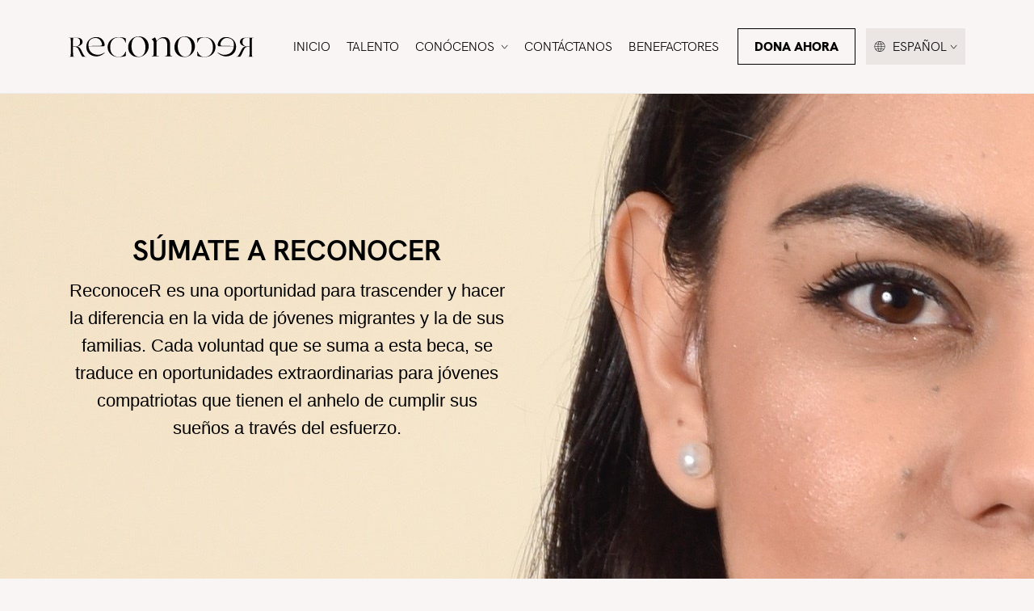

--- FILE ---
content_type: text/html; charset=UTF-8
request_url: https://becasreconocer.org/dona-ahora/
body_size: 13987
content:
<!DOCTYPE html>
<!--[if lt IE 9]>      <html class="no-js lt-ie9 lt-ie8 lt-ie7"> <![endif]-->
<!--[if IE 7]>         <html class="no-js lt-ie9 lt-ie8"> <![endif]-->
<!--[if IE 8]>         <html class="no-js lt-ie9"> <![endif]-->
<!--[if gt IE 8]><!--> <html class="no-js" lang="es"> <!--<![endif]-->
  <head><meta charset="utf-8"><script>if(navigator.userAgent.match(/MSIE|Internet Explorer/i)||navigator.userAgent.match(/Trident\/7\..*?rv:11/i)){var href=document.location.href;if(!href.match(/[?&]nowprocket/)){if(href.indexOf("?")==-1){if(href.indexOf("#")==-1){document.location.href=href+"?nowprocket=1"}else{document.location.href=href.replace("#","?nowprocket=1#")}}else{if(href.indexOf("#")==-1){document.location.href=href+"&nowprocket=1"}else{document.location.href=href.replace("#","&nowprocket=1#")}}}}</script><script>class RocketLazyLoadScripts{constructor(){this.v="1.2.4",this.triggerEvents=["keydown","mousedown","mousemove","touchmove","touchstart","touchend","wheel"],this.userEventHandler=this._triggerListener.bind(this),this.touchStartHandler=this._onTouchStart.bind(this),this.touchMoveHandler=this._onTouchMove.bind(this),this.touchEndHandler=this._onTouchEnd.bind(this),this.clickHandler=this._onClick.bind(this),this.interceptedClicks=[],window.addEventListener("pageshow",t=>{this.persisted=t.persisted}),window.addEventListener("DOMContentLoaded",()=>{this._preconnect3rdParties()}),this.delayedScripts={normal:[],async:[],defer:[]},this.trash=[],this.allJQueries=[]}_addUserInteractionListener(t){if(document.hidden){t._triggerListener();return}this.triggerEvents.forEach(e=>window.addEventListener(e,t.userEventHandler,{passive:!0})),window.addEventListener("touchstart",t.touchStartHandler,{passive:!0}),window.addEventListener("mousedown",t.touchStartHandler),document.addEventListener("visibilitychange",t.userEventHandler)}_removeUserInteractionListener(){this.triggerEvents.forEach(t=>window.removeEventListener(t,this.userEventHandler,{passive:!0})),document.removeEventListener("visibilitychange",this.userEventHandler)}_onTouchStart(t){"HTML"!==t.target.tagName&&(window.addEventListener("touchend",this.touchEndHandler),window.addEventListener("mouseup",this.touchEndHandler),window.addEventListener("touchmove",this.touchMoveHandler,{passive:!0}),window.addEventListener("mousemove",this.touchMoveHandler),t.target.addEventListener("click",this.clickHandler),this._renameDOMAttribute(t.target,"onclick","rocket-onclick"),this._pendingClickStarted())}_onTouchMove(t){window.removeEventListener("touchend",this.touchEndHandler),window.removeEventListener("mouseup",this.touchEndHandler),window.removeEventListener("touchmove",this.touchMoveHandler,{passive:!0}),window.removeEventListener("mousemove",this.touchMoveHandler),t.target.removeEventListener("click",this.clickHandler),this._renameDOMAttribute(t.target,"rocket-onclick","onclick"),this._pendingClickFinished()}_onTouchEnd(){window.removeEventListener("touchend",this.touchEndHandler),window.removeEventListener("mouseup",this.touchEndHandler),window.removeEventListener("touchmove",this.touchMoveHandler,{passive:!0}),window.removeEventListener("mousemove",this.touchMoveHandler)}_onClick(t){t.target.removeEventListener("click",this.clickHandler),this._renameDOMAttribute(t.target,"rocket-onclick","onclick"),this.interceptedClicks.push(t),t.preventDefault(),t.stopPropagation(),t.stopImmediatePropagation(),this._pendingClickFinished()}_replayClicks(){window.removeEventListener("touchstart",this.touchStartHandler,{passive:!0}),window.removeEventListener("mousedown",this.touchStartHandler),this.interceptedClicks.forEach(t=>{t.target.dispatchEvent(new MouseEvent("click",{view:t.view,bubbles:!0,cancelable:!0}))})}_waitForPendingClicks(){return new Promise(t=>{this._isClickPending?this._pendingClickFinished=t:t()})}_pendingClickStarted(){this._isClickPending=!0}_pendingClickFinished(){this._isClickPending=!1}_renameDOMAttribute(t,e,r){t.hasAttribute&&t.hasAttribute(e)&&(event.target.setAttribute(r,event.target.getAttribute(e)),event.target.removeAttribute(e))}_triggerListener(){this._removeUserInteractionListener(this),"loading"===document.readyState?document.addEventListener("DOMContentLoaded",this._loadEverythingNow.bind(this)):this._loadEverythingNow()}_preconnect3rdParties(){let t=[];document.querySelectorAll("script[type=rocketlazyloadscript][data-rocket-src]").forEach(e=>{let r=e.getAttribute("data-rocket-src");if(r&&0!==r.indexOf("data:")){0===r.indexOf("//")&&(r=location.protocol+r);try{let i=new URL(r).origin;i!==location.origin&&t.push({src:i,crossOrigin:e.crossOrigin||"module"===e.getAttribute("data-rocket-type")})}catch(n){}}}),t=[...new Map(t.map(t=>[JSON.stringify(t),t])).values()],this._batchInjectResourceHints(t,"preconnect")}async _loadEverythingNow(){this.lastBreath=Date.now(),this._delayEventListeners(),this._delayJQueryReady(this),this._handleDocumentWrite(),this._registerAllDelayedScripts(),this._preloadAllScripts(),await this._loadScriptsFromList(this.delayedScripts.normal),await this._loadScriptsFromList(this.delayedScripts.defer),await this._loadScriptsFromList(this.delayedScripts.async);try{await this._triggerDOMContentLoaded(),await this._pendingWebpackRequests(this),await this._triggerWindowLoad()}catch(t){console.error(t)}window.dispatchEvent(new Event("rocket-allScriptsLoaded")),this._waitForPendingClicks().then(()=>{this._replayClicks()}),this._emptyTrash()}_registerAllDelayedScripts(){document.querySelectorAll("script[type=rocketlazyloadscript]").forEach(t=>{t.hasAttribute("data-rocket-src")?t.hasAttribute("async")&&!1!==t.async?this.delayedScripts.async.push(t):t.hasAttribute("defer")&&!1!==t.defer||"module"===t.getAttribute("data-rocket-type")?this.delayedScripts.defer.push(t):this.delayedScripts.normal.push(t):this.delayedScripts.normal.push(t)})}async _transformScript(t){if(await this._littleBreath(),!0===t.noModule&&"noModule"in HTMLScriptElement.prototype){t.setAttribute("data-rocket-status","skipped");return}return new Promise(navigator.userAgent.indexOf("Firefox/")>0||""===navigator.vendor?e=>{let r=document.createElement("script");[...t.attributes].forEach(t=>{let e=t.nodeName;"type"!==e&&("data-rocket-type"===e&&(e="type"),"data-rocket-src"===e&&(e="src"),r.setAttribute(e,t.nodeValue))}),t.text&&(r.text=t.text),r.hasAttribute("src")?(r.addEventListener("load",e),r.addEventListener("error",e)):(r.text=t.text,e());try{t.parentNode.replaceChild(r,t)}catch(i){e()}}:e=>{function r(){t.setAttribute("data-rocket-status","failed"),e()}try{let i=t.getAttribute("data-rocket-type"),n=t.getAttribute("data-rocket-src");i?(t.type=i,t.removeAttribute("data-rocket-type")):t.removeAttribute("type"),t.addEventListener("load",function r(){t.setAttribute("data-rocket-status","executed"),e()}),t.addEventListener("error",r),n?(t.removeAttribute("data-rocket-src"),t.src=n):t.src="data:text/javascript;base64,"+window.btoa(unescape(encodeURIComponent(t.text)))}catch(s){r()}})}async _loadScriptsFromList(t){let e=t.shift();return e&&e.isConnected?(await this._transformScript(e),this._loadScriptsFromList(t)):Promise.resolve()}_preloadAllScripts(){this._batchInjectResourceHints([...this.delayedScripts.normal,...this.delayedScripts.defer,...this.delayedScripts.async],"preload")}_batchInjectResourceHints(t,e){var r=document.createDocumentFragment();t.forEach(t=>{let i=t.getAttribute&&t.getAttribute("data-rocket-src")||t.src;if(i){let n=document.createElement("link");n.href=i,n.rel=e,"preconnect"!==e&&(n.as="script"),t.getAttribute&&"module"===t.getAttribute("data-rocket-type")&&(n.crossOrigin=!0),t.crossOrigin&&(n.crossOrigin=t.crossOrigin),t.integrity&&(n.integrity=t.integrity),r.appendChild(n),this.trash.push(n)}}),document.head.appendChild(r)}_delayEventListeners(){let t={};function e(e,r){!function e(r){!t[r]&&(t[r]={originalFunctions:{add:r.addEventListener,remove:r.removeEventListener},eventsToRewrite:[]},r.addEventListener=function(){arguments[0]=i(arguments[0]),t[r].originalFunctions.add.apply(r,arguments)},r.removeEventListener=function(){arguments[0]=i(arguments[0]),t[r].originalFunctions.remove.apply(r,arguments)});function i(e){return t[r].eventsToRewrite.indexOf(e)>=0?"rocket-"+e:e}}(e),t[e].eventsToRewrite.push(r)}function r(t,e){let r=t[e];Object.defineProperty(t,e,{get:()=>r||function(){},set(i){t["rocket"+e]=r=i}})}e(document,"DOMContentLoaded"),e(window,"DOMContentLoaded"),e(window,"load"),e(window,"pageshow"),e(document,"readystatechange"),r(document,"onreadystatechange"),r(window,"onload"),r(window,"onpageshow")}_delayJQueryReady(t){let e;function r(t){return t.split(" ").map(t=>"load"===t||0===t.indexOf("load.")?"rocket-jquery-load":t).join(" ")}function i(i){if(i&&i.fn&&!t.allJQueries.includes(i)){i.fn.ready=i.fn.init.prototype.ready=function(e){return t.domReadyFired?e.bind(document)(i):document.addEventListener("rocket-DOMContentLoaded",()=>e.bind(document)(i)),i([])};let n=i.fn.on;i.fn.on=i.fn.init.prototype.on=function(){return this[0]===window&&("string"==typeof arguments[0]||arguments[0]instanceof String?arguments[0]=r(arguments[0]):"object"==typeof arguments[0]&&Object.keys(arguments[0]).forEach(t=>{let e=arguments[0][t];delete arguments[0][t],arguments[0][r(t)]=e})),n.apply(this,arguments),this},t.allJQueries.push(i)}e=i}i(window.jQuery),Object.defineProperty(window,"jQuery",{get:()=>e,set(t){i(t)}})}async _pendingWebpackRequests(t){let e=document.querySelector("script[data-webpack]");async function r(){return new Promise(t=>{e.addEventListener("load",t),e.addEventListener("error",t)})}e&&(await r(),await t._requestAnimFrame(),await t._pendingWebpackRequests(t))}async _triggerDOMContentLoaded(){this.domReadyFired=!0,await this._littleBreath(),document.dispatchEvent(new Event("rocket-DOMContentLoaded")),await this._littleBreath(),window.dispatchEvent(new Event("rocket-DOMContentLoaded")),await this._littleBreath(),document.dispatchEvent(new Event("rocket-readystatechange")),await this._littleBreath(),document.rocketonreadystatechange&&document.rocketonreadystatechange()}async _triggerWindowLoad(){await this._littleBreath(),window.dispatchEvent(new Event("rocket-load")),await this._littleBreath(),window.rocketonload&&window.rocketonload(),await this._littleBreath(),this.allJQueries.forEach(t=>t(window).trigger("rocket-jquery-load")),await this._littleBreath();let t=new Event("rocket-pageshow");t.persisted=this.persisted,window.dispatchEvent(t),await this._littleBreath(),window.rocketonpageshow&&window.rocketonpageshow({persisted:this.persisted})}_handleDocumentWrite(){let t=new Map;document.write=document.writeln=function(e){let r=document.currentScript;r||console.error("WPRocket unable to document.write this: "+e);let i=document.createRange(),n=r.parentElement,s=t.get(r);void 0===s&&(s=r.nextSibling,t.set(r,s));let a=document.createDocumentFragment();i.setStart(a,0),a.appendChild(i.createContextualFragment(e)),n.insertBefore(a,s)}}async _littleBreath(){Date.now()-this.lastBreath>45&&(await this._requestAnimFrame(),this.lastBreath=Date.now())}async _requestAnimFrame(){return document.hidden?new Promise(t=>setTimeout(t)):new Promise(t=>requestAnimationFrame(t))}_emptyTrash(){this.trash.forEach(t=>t.remove())}static run(){let t=new RocketLazyLoadScripts;t._addUserInteractionListener(t)}}RocketLazyLoadScripts.run();</script>
    
    <meta http-equiv="X-UA-Compatible" content="IE=edge">
    <title>Dona ahora - Becas ReconoceR</title>
    <meta name="viewport" content="width=device-width, initial-scale=1, maximum-scale=1, user-scalable=no">

    <link rel="shortcut icon" href="https://becasreconocer.org/wp-content/themes/reconocer/favicon.ico" />
    <link rel="apple-touch-icon-precomposed" href="https://becasreconocer.org/wp-content/themes/reconocer/apple-touch-icon.png">
    
    <meta name='robots' content='index, follow, max-image-preview:large, max-snippet:-1, max-video-preview:-1' />
<link rel="alternate" hreflang="es" href="https://becasreconocer.org/dona-ahora/" />
<link rel="alternate" hreflang="en" href="https://becasreconocer.org/en/donate/" />
<link rel="alternate" hreflang="x-default" href="https://becasreconocer.org/dona-ahora/" />

	<!-- This site is optimized with the Yoast SEO plugin v26.6 - https://yoast.com/wordpress/plugins/seo/ -->
	<link rel="canonical" href="https://becasreconocer.org/dona-ahora/" />
	<meta property="og:locale" content="es_ES" />
	<meta property="og:type" content="article" />
	<meta property="og:title" content="Dona ahora - Becas ReconoceR" />
	<meta property="og:url" content="https://becasreconocer.org/dona-ahora/" />
	<meta property="og:site_name" content="Becas ReconoceR" />
	<meta property="article:modified_time" content="2024-05-06T16:46:33+00:00" />
	<meta name="twitter:card" content="summary_large_image" />
	<script type="application/ld+json" class="yoast-schema-graph">{"@context":"https://schema.org","@graph":[{"@type":"WebPage","@id":"https://becasreconocer.org/dona-ahora/","url":"https://becasreconocer.org/dona-ahora/","name":"Dona ahora - Becas ReconoceR","isPartOf":{"@id":"https://becasreconocer.org/#website"},"datePublished":"2020-08-13T16:49:37+00:00","dateModified":"2024-05-06T16:46:33+00:00","breadcrumb":{"@id":"https://becasreconocer.org/dona-ahora/#breadcrumb"},"inLanguage":"es","potentialAction":[{"@type":"ReadAction","target":["https://becasreconocer.org/dona-ahora/"]}]},{"@type":"BreadcrumbList","@id":"https://becasreconocer.org/dona-ahora/#breadcrumb","itemListElement":[{"@type":"ListItem","position":1,"name":"Portada","item":"https://becasreconocer.org/"},{"@type":"ListItem","position":2,"name":"Dona ahora"}]},{"@type":"WebSite","@id":"https://becasreconocer.org/#website","url":"https://becasreconocer.org/","name":"Becas ReconoceR","description":"Buscamos reconocer el talento de los jóvenes migrantes y apoyarlos para que cumplan sus sueños.","potentialAction":[{"@type":"SearchAction","target":{"@type":"EntryPoint","urlTemplate":"https://becasreconocer.org/?s={search_term_string}"},"query-input":{"@type":"PropertyValueSpecification","valueRequired":true,"valueName":"search_term_string"}}],"inLanguage":"es"}]}</script>
	<!-- / Yoast SEO plugin. -->


<link rel="alternate" title="oEmbed (JSON)" type="application/json+oembed" href="https://becasreconocer.org/wp-json/oembed/1.0/embed?url=https%3A%2F%2Fbecasreconocer.org%2Fdona-ahora%2F" />
<link rel="alternate" title="oEmbed (XML)" type="text/xml+oembed" href="https://becasreconocer.org/wp-json/oembed/1.0/embed?url=https%3A%2F%2Fbecasreconocer.org%2Fdona-ahora%2F&#038;format=xml" />
<style id='wp-img-auto-sizes-contain-inline-css' type='text/css'>
img:is([sizes=auto i],[sizes^="auto," i]){contain-intrinsic-size:3000px 1500px}
/*# sourceURL=wp-img-auto-sizes-contain-inline-css */
</style>
<style id='wp-emoji-styles-inline-css' type='text/css'>

	img.wp-smiley, img.emoji {
		display: inline !important;
		border: none !important;
		box-shadow: none !important;
		height: 1em !important;
		width: 1em !important;
		margin: 0 0.07em !important;
		vertical-align: -0.1em !important;
		background: none !important;
		padding: 0 !important;
	}
/*# sourceURL=wp-emoji-styles-inline-css */
</style>
<link rel='stylesheet' id='wp-block-library-css' href='https://becasreconocer.org/wp-includes/css/dist/block-library/style.min.css?ver=6.9' type='text/css' media='all' />
<style id='global-styles-inline-css' type='text/css'>
:root{--wp--preset--aspect-ratio--square: 1;--wp--preset--aspect-ratio--4-3: 4/3;--wp--preset--aspect-ratio--3-4: 3/4;--wp--preset--aspect-ratio--3-2: 3/2;--wp--preset--aspect-ratio--2-3: 2/3;--wp--preset--aspect-ratio--16-9: 16/9;--wp--preset--aspect-ratio--9-16: 9/16;--wp--preset--color--black: #000000;--wp--preset--color--cyan-bluish-gray: #abb8c3;--wp--preset--color--white: #ffffff;--wp--preset--color--pale-pink: #f78da7;--wp--preset--color--vivid-red: #cf2e2e;--wp--preset--color--luminous-vivid-orange: #ff6900;--wp--preset--color--luminous-vivid-amber: #fcb900;--wp--preset--color--light-green-cyan: #7bdcb5;--wp--preset--color--vivid-green-cyan: #00d084;--wp--preset--color--pale-cyan-blue: #8ed1fc;--wp--preset--color--vivid-cyan-blue: #0693e3;--wp--preset--color--vivid-purple: #9b51e0;--wp--preset--gradient--vivid-cyan-blue-to-vivid-purple: linear-gradient(135deg,rgb(6,147,227) 0%,rgb(155,81,224) 100%);--wp--preset--gradient--light-green-cyan-to-vivid-green-cyan: linear-gradient(135deg,rgb(122,220,180) 0%,rgb(0,208,130) 100%);--wp--preset--gradient--luminous-vivid-amber-to-luminous-vivid-orange: linear-gradient(135deg,rgb(252,185,0) 0%,rgb(255,105,0) 100%);--wp--preset--gradient--luminous-vivid-orange-to-vivid-red: linear-gradient(135deg,rgb(255,105,0) 0%,rgb(207,46,46) 100%);--wp--preset--gradient--very-light-gray-to-cyan-bluish-gray: linear-gradient(135deg,rgb(238,238,238) 0%,rgb(169,184,195) 100%);--wp--preset--gradient--cool-to-warm-spectrum: linear-gradient(135deg,rgb(74,234,220) 0%,rgb(151,120,209) 20%,rgb(207,42,186) 40%,rgb(238,44,130) 60%,rgb(251,105,98) 80%,rgb(254,248,76) 100%);--wp--preset--gradient--blush-light-purple: linear-gradient(135deg,rgb(255,206,236) 0%,rgb(152,150,240) 100%);--wp--preset--gradient--blush-bordeaux: linear-gradient(135deg,rgb(254,205,165) 0%,rgb(254,45,45) 50%,rgb(107,0,62) 100%);--wp--preset--gradient--luminous-dusk: linear-gradient(135deg,rgb(255,203,112) 0%,rgb(199,81,192) 50%,rgb(65,88,208) 100%);--wp--preset--gradient--pale-ocean: linear-gradient(135deg,rgb(255,245,203) 0%,rgb(182,227,212) 50%,rgb(51,167,181) 100%);--wp--preset--gradient--electric-grass: linear-gradient(135deg,rgb(202,248,128) 0%,rgb(113,206,126) 100%);--wp--preset--gradient--midnight: linear-gradient(135deg,rgb(2,3,129) 0%,rgb(40,116,252) 100%);--wp--preset--font-size--small: 13px;--wp--preset--font-size--medium: 20px;--wp--preset--font-size--large: 36px;--wp--preset--font-size--x-large: 42px;--wp--preset--spacing--20: 0.44rem;--wp--preset--spacing--30: 0.67rem;--wp--preset--spacing--40: 1rem;--wp--preset--spacing--50: 1.5rem;--wp--preset--spacing--60: 2.25rem;--wp--preset--spacing--70: 3.38rem;--wp--preset--spacing--80: 5.06rem;--wp--preset--shadow--natural: 6px 6px 9px rgba(0, 0, 0, 0.2);--wp--preset--shadow--deep: 12px 12px 50px rgba(0, 0, 0, 0.4);--wp--preset--shadow--sharp: 6px 6px 0px rgba(0, 0, 0, 0.2);--wp--preset--shadow--outlined: 6px 6px 0px -3px rgb(255, 255, 255), 6px 6px rgb(0, 0, 0);--wp--preset--shadow--crisp: 6px 6px 0px rgb(0, 0, 0);}:where(.is-layout-flex){gap: 0.5em;}:where(.is-layout-grid){gap: 0.5em;}body .is-layout-flex{display: flex;}.is-layout-flex{flex-wrap: wrap;align-items: center;}.is-layout-flex > :is(*, div){margin: 0;}body .is-layout-grid{display: grid;}.is-layout-grid > :is(*, div){margin: 0;}:where(.wp-block-columns.is-layout-flex){gap: 2em;}:where(.wp-block-columns.is-layout-grid){gap: 2em;}:where(.wp-block-post-template.is-layout-flex){gap: 1.25em;}:where(.wp-block-post-template.is-layout-grid){gap: 1.25em;}.has-black-color{color: var(--wp--preset--color--black) !important;}.has-cyan-bluish-gray-color{color: var(--wp--preset--color--cyan-bluish-gray) !important;}.has-white-color{color: var(--wp--preset--color--white) !important;}.has-pale-pink-color{color: var(--wp--preset--color--pale-pink) !important;}.has-vivid-red-color{color: var(--wp--preset--color--vivid-red) !important;}.has-luminous-vivid-orange-color{color: var(--wp--preset--color--luminous-vivid-orange) !important;}.has-luminous-vivid-amber-color{color: var(--wp--preset--color--luminous-vivid-amber) !important;}.has-light-green-cyan-color{color: var(--wp--preset--color--light-green-cyan) !important;}.has-vivid-green-cyan-color{color: var(--wp--preset--color--vivid-green-cyan) !important;}.has-pale-cyan-blue-color{color: var(--wp--preset--color--pale-cyan-blue) !important;}.has-vivid-cyan-blue-color{color: var(--wp--preset--color--vivid-cyan-blue) !important;}.has-vivid-purple-color{color: var(--wp--preset--color--vivid-purple) !important;}.has-black-background-color{background-color: var(--wp--preset--color--black) !important;}.has-cyan-bluish-gray-background-color{background-color: var(--wp--preset--color--cyan-bluish-gray) !important;}.has-white-background-color{background-color: var(--wp--preset--color--white) !important;}.has-pale-pink-background-color{background-color: var(--wp--preset--color--pale-pink) !important;}.has-vivid-red-background-color{background-color: var(--wp--preset--color--vivid-red) !important;}.has-luminous-vivid-orange-background-color{background-color: var(--wp--preset--color--luminous-vivid-orange) !important;}.has-luminous-vivid-amber-background-color{background-color: var(--wp--preset--color--luminous-vivid-amber) !important;}.has-light-green-cyan-background-color{background-color: var(--wp--preset--color--light-green-cyan) !important;}.has-vivid-green-cyan-background-color{background-color: var(--wp--preset--color--vivid-green-cyan) !important;}.has-pale-cyan-blue-background-color{background-color: var(--wp--preset--color--pale-cyan-blue) !important;}.has-vivid-cyan-blue-background-color{background-color: var(--wp--preset--color--vivid-cyan-blue) !important;}.has-vivid-purple-background-color{background-color: var(--wp--preset--color--vivid-purple) !important;}.has-black-border-color{border-color: var(--wp--preset--color--black) !important;}.has-cyan-bluish-gray-border-color{border-color: var(--wp--preset--color--cyan-bluish-gray) !important;}.has-white-border-color{border-color: var(--wp--preset--color--white) !important;}.has-pale-pink-border-color{border-color: var(--wp--preset--color--pale-pink) !important;}.has-vivid-red-border-color{border-color: var(--wp--preset--color--vivid-red) !important;}.has-luminous-vivid-orange-border-color{border-color: var(--wp--preset--color--luminous-vivid-orange) !important;}.has-luminous-vivid-amber-border-color{border-color: var(--wp--preset--color--luminous-vivid-amber) !important;}.has-light-green-cyan-border-color{border-color: var(--wp--preset--color--light-green-cyan) !important;}.has-vivid-green-cyan-border-color{border-color: var(--wp--preset--color--vivid-green-cyan) !important;}.has-pale-cyan-blue-border-color{border-color: var(--wp--preset--color--pale-cyan-blue) !important;}.has-vivid-cyan-blue-border-color{border-color: var(--wp--preset--color--vivid-cyan-blue) !important;}.has-vivid-purple-border-color{border-color: var(--wp--preset--color--vivid-purple) !important;}.has-vivid-cyan-blue-to-vivid-purple-gradient-background{background: var(--wp--preset--gradient--vivid-cyan-blue-to-vivid-purple) !important;}.has-light-green-cyan-to-vivid-green-cyan-gradient-background{background: var(--wp--preset--gradient--light-green-cyan-to-vivid-green-cyan) !important;}.has-luminous-vivid-amber-to-luminous-vivid-orange-gradient-background{background: var(--wp--preset--gradient--luminous-vivid-amber-to-luminous-vivid-orange) !important;}.has-luminous-vivid-orange-to-vivid-red-gradient-background{background: var(--wp--preset--gradient--luminous-vivid-orange-to-vivid-red) !important;}.has-very-light-gray-to-cyan-bluish-gray-gradient-background{background: var(--wp--preset--gradient--very-light-gray-to-cyan-bluish-gray) !important;}.has-cool-to-warm-spectrum-gradient-background{background: var(--wp--preset--gradient--cool-to-warm-spectrum) !important;}.has-blush-light-purple-gradient-background{background: var(--wp--preset--gradient--blush-light-purple) !important;}.has-blush-bordeaux-gradient-background{background: var(--wp--preset--gradient--blush-bordeaux) !important;}.has-luminous-dusk-gradient-background{background: var(--wp--preset--gradient--luminous-dusk) !important;}.has-pale-ocean-gradient-background{background: var(--wp--preset--gradient--pale-ocean) !important;}.has-electric-grass-gradient-background{background: var(--wp--preset--gradient--electric-grass) !important;}.has-midnight-gradient-background{background: var(--wp--preset--gradient--midnight) !important;}.has-small-font-size{font-size: var(--wp--preset--font-size--small) !important;}.has-medium-font-size{font-size: var(--wp--preset--font-size--medium) !important;}.has-large-font-size{font-size: var(--wp--preset--font-size--large) !important;}.has-x-large-font-size{font-size: var(--wp--preset--font-size--x-large) !important;}
/*# sourceURL=global-styles-inline-css */
</style>

<style id='classic-theme-styles-inline-css' type='text/css'>
/*! This file is auto-generated */
.wp-block-button__link{color:#fff;background-color:#32373c;border-radius:9999px;box-shadow:none;text-decoration:none;padding:calc(.667em + 2px) calc(1.333em + 2px);font-size:1.125em}.wp-block-file__button{background:#32373c;color:#fff;text-decoration:none}
/*# sourceURL=/wp-includes/css/classic-themes.min.css */
</style>
<script type="text/javascript" id="wpml-cookie-js-extra">
/* <![CDATA[ */
var wpml_cookies = {"wp-wpml_current_language":{"value":"es","expires":1,"path":"/"}};
var wpml_cookies = {"wp-wpml_current_language":{"value":"es","expires":1,"path":"/"}};
//# sourceURL=wpml-cookie-js-extra
/* ]]> */
</script>
<script type="rocketlazyloadscript" data-rocket-type="text/javascript" data-rocket-src="https://becasreconocer.org/wp-content/plugins/sitepress-multilingual-cms/res/js/cookies/language-cookie.js?ver=4.6.14" id="wpml-cookie-js" defer="defer" data-wp-strategy="defer"></script>
<script type="rocketlazyloadscript" data-rocket-type="text/javascript" data-rocket-src="https://becasreconocer.org/wp-includes/js/jquery/jquery.min.js?ver=3.7.1" id="jquery-core-js" defer></script>
<script type="rocketlazyloadscript" data-rocket-type="text/javascript" data-rocket-src="https://becasreconocer.org/wp-includes/js/jquery/jquery-migrate.min.js?ver=3.4.1" id="jquery-migrate-js" defer></script>
<link rel="https://api.w.org/" href="https://becasreconocer.org/wp-json/" /><link rel="alternate" title="JSON" type="application/json" href="https://becasreconocer.org/wp-json/wp/v2/pages/15" /><link rel="EditURI" type="application/rsd+xml" title="RSD" href="https://becasreconocer.org/xmlrpc.php?rsd" />
<meta name="generator" content="WordPress 6.9" />
<link rel='shortlink' href='https://becasreconocer.org/?p=15' />
<meta name="generator" content="WPML ver:4.6.14 stt:1,2;" />
<!-- HFCM by 99 Robots - Snippet # 1: Analytics Code -->
<!-- Global site tag (gtag.js) - Google Analytics -->
<script type="rocketlazyloadscript" async data-rocket-src="https://www.googletagmanager.com/gtag/js?id=UA-107291309-1"></script>
<script type="rocketlazyloadscript">
  window.dataLayer = window.dataLayer || [];
  function gtag(){dataLayer.push(arguments);}
  gtag('js', new Date());

  gtag('config', 'UA-107291309-1');
</script>

<!-- /end HFCM by 99 Robots -->
<noscript><style id="rocket-lazyload-nojs-css">.rll-youtube-player, [data-lazy-src]{display:none !important;}</style></noscript>
    <meta property="og:image" content="https://becasreconocer.org/wp-content/themes/reconocer/img/imagen-compartir-es.jpg">

    <link data-minify="1" rel="stylesheet" href="https://becasreconocer.org/wp-content/cache/background-css/becasreconocer.org/wp-content/cache/min/1/wp-content/themes/reconocer/css/plugins.css?ver=1702510812&wpr_t=1766600111">
    <link rel="stylesheet" href="https://becasreconocer.org/wp-content/themes/reconocer/css/bootstrap.min.css">
    <link data-minify="1" rel="stylesheet" href="https://becasreconocer.org/wp-content/cache/background-css/becasreconocer.org/wp-content/cache/min/1/wp-content/themes/reconocer/style.css?ver=1702510812&wpr_t=1766600111">

    <!-- Global site tag (gtag.js) - Google Analytics -->
    <!-- <script type="rocketlazyloadscript" async data-rocket-src="https://www.googletagmanager.com/gtag/js?id=UA-107991882-1"></script>
    <script type="rocketlazyloadscript">
      window.dataLayer = window.dataLayer || [];
      function gtag(){dataLayer.push(arguments);}
      gtag('js', new Date());
      gtag('config', 'UA-107991882-1');
    </script> -->
  <style id="wpr-lazyload-bg"></style><style id="wpr-lazyload-bg-exclusion"></style>
<noscript>
<style id="wpr-lazyload-bg-nostyle">:root{--wpr-bg-e2f11986-b009-46eb-9ae7-ece32ac9a1b4: url('../../../../../../../../../../../themes/reconocer/css/ajax-loader.gif');}:root{--wpr-bg-ae25d830-b2b1-4114-8f6f-3b75e820db9b: url('../../../../../../../../../../themes/reconocer/img/icono-idioma.svg');}:root{--wpr-bg-8dc43920-4f8c-4ccf-8b3b-78449649a5bd: url('../../../../../../../../../../themes/reconocer/img/icono-flecha-select.svg');}:root{--wpr-bg-69f7fb12-c280-47d3-ba01-1b192505a840: url('../../../../../../../../../../themes/reconocer/img/icono-flecha-select.svg');}:root{--wpr-bg-6db71c5a-9434-47cd-914d-698f17e2a789: url('../../../../../../../../../../themes/reconocer/img/video-poster-es.jpg');}:root{--wpr-bg-d5e2fc48-68eb-4599-ac6c-d05bb5dca72a: url('../../../../../../../../../../themes/reconocer/img/video-poster-en.jpg');}:root{--wpr-bg-85bd2083-a841-462f-a341-2cc955abc2e1: url('../../../../../../../../../../themes/reconocer/img/icono-flecha-anterior-blanca.svg');}:root{--wpr-bg-58e1b91b-d98e-416a-a205-0ae64b7f727f: url('../../../../../../../../../../themes/reconocer/img/icono-flecha-anterior.svg');}:root{--wpr-bg-5ad87eda-6663-4912-bc4a-05b66219ce11: url('../../../../../../../../../../themes/reconocer/img/icono-flecha-siguiente-blanca.svg');}:root{--wpr-bg-1b5985d3-1665-4c9a-9335-025581b1b466: url('../../../../../../../../../../themes/reconocer/img/icono-flecha-siguiente.svg');}:root{--wpr-bg-18d2fb56-9a2c-4406-87c0-933699bec297: url('../../../../../../../../../../themes/reconocer/img/icono-cerrar.svg');}:root{--wpr-bg-5a05bc95-a93c-40cb-a513-55d028700bc2: url('../../../../../../../../../../themes/reconocer/img/icono-cerrar.svg');}:root{--wpr-bg-c35ce2db-35bd-4a46-8a00-54a02b36b7c2: url('../../../../../../../../../../themes/reconocer/img/icono-flecha-anterior.svg');}:root{--wpr-bg-cf2851c0-1ef8-4073-acf5-a012af403d56: url('../../../../../../../../../../themes/reconocer/img/icono-flecha-siguiente.svg');}:root{--wpr-bg-60cc7805-2dba-4958-bc05-5a81a5509644: url('../../../../../../../../../../themes/reconocer/img/icono-escudo.svg');}</style>
</noscript>
<script type="application/javascript">const rocket_pairs = [{"selector":".slick-loading .slick-list","style":":root{--wpr-bg-e2f11986-b009-46eb-9ae7-ece32ac9a1b4: url('..\/..\/..\/..\/..\/..\/..\/..\/..\/..\/..\/themes\/reconocer\/css\/ajax-loader.gif');}","hash":"e2f11986-b009-46eb-9ae7-ece32ac9a1b4"},{"selector":".menu-principal .menu-item--idioma .mm-btn,.menu-principal .menu-item--idioma__activo","style":":root{--wpr-bg-ae25d830-b2b1-4114-8f6f-3b75e820db9b: url('..\/..\/..\/..\/..\/..\/..\/..\/..\/..\/themes\/reconocer\/img\/icono-idioma.svg');}","hash":"ae25d830-b2b1-4114-8f6f-3b75e820db9b"},{"selector":".header .menu-principal .dropdown-toggle","style":":root{--wpr-bg-8dc43920-4f8c-4ccf-8b3b-78449649a5bd: url('..\/..\/..\/..\/..\/..\/..\/..\/..\/..\/themes\/reconocer\/img\/icono-flecha-select.svg');}","hash":"8dc43920-4f8c-4ccf-8b3b-78449649a5bd"},{"selector":".gform_wrapper.formulario_wrapper .gfield_select","style":":root{--wpr-bg-69f7fb12-c280-47d3-ba01-1b192505a840: url('..\/..\/..\/..\/..\/..\/..\/..\/..\/..\/themes\/reconocer\/img\/icono-flecha-select.svg');}","hash":"69f7fb12-c280-47d3-ba01-1b192505a840"},{"selector":".hero-video","style":":root{--wpr-bg-6db71c5a-9434-47cd-914d-698f17e2a789: url('..\/..\/..\/..\/..\/..\/..\/..\/..\/..\/themes\/reconocer\/img\/video-poster-es.jpg');}","hash":"6db71c5a-9434-47cd-914d-698f17e2a789"},{"selector":".reconocer-lang-en .hero-video","style":":root{--wpr-bg-d5e2fc48-68eb-4599-ac6c-d05bb5dca72a: url('..\/..\/..\/..\/..\/..\/..\/..\/..\/..\/themes\/reconocer\/img\/video-poster-en.jpg');}","hash":"d5e2fc48-68eb-4599-ac6c-d05bb5dca72a"},{"selector":".fancybox-container .fancybox-button--arrow_left","style":":root{--wpr-bg-85bd2083-a841-462f-a341-2cc955abc2e1: url('..\/..\/..\/..\/..\/..\/..\/..\/..\/..\/themes\/reconocer\/img\/icono-flecha-anterior-blanca.svg');}","hash":"85bd2083-a841-462f-a341-2cc955abc2e1"},{"selector":".fancybox-container .fancybox-button--arrow_left","style":":root{--wpr-bg-58e1b91b-d98e-416a-a205-0ae64b7f727f: url('..\/..\/..\/..\/..\/..\/..\/..\/..\/..\/themes\/reconocer\/img\/icono-flecha-anterior.svg');}","hash":"58e1b91b-d98e-416a-a205-0ae64b7f727f"},{"selector":".fancybox-container .fancybox-button--arrow_right","style":":root{--wpr-bg-5ad87eda-6663-4912-bc4a-05b66219ce11: url('..\/..\/..\/..\/..\/..\/..\/..\/..\/..\/themes\/reconocer\/img\/icono-flecha-siguiente-blanca.svg');}","hash":"5ad87eda-6663-4912-bc4a-05b66219ce11"},{"selector":".fancybox-container .fancybox-button--arrow_right","style":":root{--wpr-bg-1b5985d3-1665-4c9a-9335-025581b1b466: url('..\/..\/..\/..\/..\/..\/..\/..\/..\/..\/themes\/reconocer\/img\/icono-flecha-siguiente.svg');}","hash":"1b5985d3-1665-4c9a-9335-025581b1b466"},{"selector":".fancybox-container .fancybox-button.fancybox-close-small","style":":root{--wpr-bg-18d2fb56-9a2c-4406-87c0-933699bec297: url('..\/..\/..\/..\/..\/..\/..\/..\/..\/..\/themes\/reconocer\/img\/icono-cerrar.svg');}","hash":"18d2fb56-9a2c-4406-87c0-933699bec297"},{"selector":".fancybox-container .fancybox-button.fancybox-close-small","style":":root{--wpr-bg-5a05bc95-a93c-40cb-a513-55d028700bc2: url('..\/..\/..\/..\/..\/..\/..\/..\/..\/..\/themes\/reconocer\/img\/icono-cerrar.svg');}","hash":"5a05bc95-a93c-40cb-a513-55d028700bc2"},{"selector":".slider-historias .slick-prev","style":":root{--wpr-bg-c35ce2db-35bd-4a46-8a00-54a02b36b7c2: url('..\/..\/..\/..\/..\/..\/..\/..\/..\/..\/themes\/reconocer\/img\/icono-flecha-anterior.svg');}","hash":"c35ce2db-35bd-4a46-8a00-54a02b36b7c2"},{"selector":".slider-historias .slick-next","style":":root{--wpr-bg-cf2851c0-1ef8-4073-acf5-a012af403d56: url('..\/..\/..\/..\/..\/..\/..\/..\/..\/..\/themes\/reconocer\/img\/icono-flecha-siguiente.svg');}","hash":"cf2851c0-1ef8-4073-acf5-a012af403d56"},{"selector":".donar-aviso-paypal","style":":root{--wpr-bg-60cc7805-2dba-4958-bc05-5a81a5509644: url('..\/..\/..\/..\/..\/..\/..\/..\/..\/..\/themes\/reconocer\/img\/icono-escudo.svg');}","hash":"60cc7805-2dba-4958-bc05-5a81a5509644"}]; const rocket_excluded_pairs = [];</script></head>
      
  <body class="wp-singular page-template page-template-dona-ahora page-template-dona-ahora-php page page-id-15 wp-theme-reconocer reconocer-lang-es" >
    <!--[if lt IE 7]>
      <p class="browsehappy">You are using an <strong>outdated</strong> browser. Please <a href="http://browsehappy.com/">upgrade your browser</a> to improve your experience.</p>header-
    <![endif]-->
    <div class="wrapper">
      <nav class="navbar navbar-expand-lg header">
        <div class="container">
          <a href="https://becasreconocer.org">
            <img width="253" height="29" class="header__logo" src="data:image/svg+xml,%3Csvg%20xmlns='http://www.w3.org/2000/svg'%20viewBox='0%200%20253%2029'%3E%3C/svg%3E" alt="RECONOCER" data-lazy-src="https://becasreconocer.org/wp-content/themes/reconocer/img/reconocer-logo.svg"><noscript><img width="253" height="29" class="header__logo" src="https://becasreconocer.org/wp-content/themes/reconocer/img/reconocer-logo.svg" alt="RECONOCER"></noscript>
          </a>

          <a href="#" id="button-open-menu-mobile" class="mburger mburger--squeeze">
            <b></b>
            <b></b>
            <b></b>
          </a>

          <div class="menu-container">
            <ul class="menu-principal">
              <li class="">
                <a href="https://becasreconocer.org">Inicio</a>
              </li>
              <li>
                <a href="https://becasreconocer.org#talento" class="scroll">Talento</a>
              </li>
              <li id="menu-item-332" class="menu-item menu-item-type-custom menu-item-object-custom menu-item-has-children menu-item-332 dropdown"><span title="Conócenos" href="#" data-toggle="dropdown" class="dropdown-toggle" aria-haspopup="true">Conócenos <span class="caret"></span></span>
<ul role="menu" class=" dropdown-menu">
	<li id="menu-item-333" class="menu-item menu-item-type-post_type menu-item-object-page menu-item-333"><a title="¿Quiénes somos?" href="https://becasreconocer.org/quienes-somos/">¿Quiénes somos?</a></li>
	<li id="menu-item-334" class="menu-item menu-item-type-post_type menu-item-object-page menu-item-334"><a title="¿Cómo lo hacemos?" href="https://becasreconocer.org/como-lo-hacemos/">¿Cómo lo hacemos?</a></li>
</ul>
</li>
<li id="menu-item-63" class="menu-item menu-item-type-post_type menu-item-object-page menu-item-63"><a title="Contáctanos" href="https://becasreconocer.org/contacto/">Contáctanos</a></li>
<li id="menu-item-62" class="menu-item menu-item-type-post_type menu-item-object-page menu-item-62"><a title="Benefactores" href="https://becasreconocer.org/benefactores/">Benefactores</a></li>
<li id="menu-item-61" class="item--boton menu-item menu-item-type-post_type menu-item-object-page current-menu-item page_item page-item-15 current_page_item menu-item-61 active"><a title="Dona ahora" href="https://becasreconocer.org/dona-ahora/">Dona ahora</a></li>

              <li class="dropdown menu-item--idioma">
                <span class="dropdown-toggle menu-item--idioma__activo" data-toggle="dropdown">Español</span>
                <ul class="dropdown-menu">
                                          <li>
                          <a href="https://becasreconocer.org/en/donate/">English</a>
                        </li>
                                    </ul>
              </li>
            </ul>
          </div>
        </div>
      </nav>

    <div data-bg="https://becasreconocer.org/wp-content/uploads/2020/10/hero-donar-nueva.jpg" class="hero rocket-lazyload" style="">
      <div class="hero__inner">
        <div class="container">
          <div class="row">
            <div class="col-lg-6">
              <h1 class="hero__titulo">Súmate a reconocer</h1>
              <div class="hero__descripcion"><p>ReconoceR es una oportunidad para trascender y hacer la diferencia en la vida de jóvenes migrantes y la de sus familias. Cada voluntad que se suma a esta beca, se traduce en oportunidades extraordinarias para jóvenes compatriotas que tienen el anhelo de cumplir sus sueños a través del esfuerzo.</p>
</div>
            </div>
          </div>
        </div>
      </div>
    </div>

    <div class="page-wrapper">
      <div class="container">
        <div class="row justify-content-center">
          <div class="col-md-8 col-lg-6">
            <div class="encabezado-seccion">
              <p>Reconocemos que existen jóvenes migrantes talentosos,<br />
<strong>¡solo es necesario apoyarlos!</strong></p>
            </div>

            <div class="boton-donar">
              <a href="https://www.stockcrowd.com/embedded-4c76740a-51da-11ec-84eb-ac1f6b229b4a" class="boton-secundario" target="_blank">DONA AQUÍ</a>
            </div>
          </div>

          <div class="col-md-10 col-lg-8">
            <div class="contenido-wp">
              <p style="text-align: center">Todo donativo, sin importar el monto, contribuye a que estos jóvenes tengan un espacio para alcanzar sus metas y cambiar sus vidas.</p>
<p>&nbsp;</p>
<hr />
<p>&nbsp;</p>
<p>Para que un joven migrante pueda cursar una carrera completa, se requiere una inversión estimada de 75,000 USD, esto incluye:</p>
<ul>
<li>Colegiatura a 5 años (hasta el 100% de beca)</li>
<li>Residencia en Campus</li>
<li>Seguro de Gastos Médicos Mayores</li>
<li>Acompañamiento académico y social</li>
<li>Apoyos adicionales (alimentación y materiales académicos con base en necesidad económica)</li>
</ul>
<p>&nbsp;</p>
<hr />
<p>&nbsp;</p>
<h3 style="text-align: center">DONATIVOS MAYORES</h3>
<p>Si deseas hacer un donativo con mayor impacto, por favor contáctanos. Nos dará mucho gusto atenderte:</p>
<p>&nbsp;</p>
<p><strong>Ana Hinojosa</strong><br />
<a href="mailto:&#097;&#110;a.hino&#106;o&#115;a&#064;u&#100;&#101;&#109;&#046;&#101;d&#117;&#046;&#109;&#120;">ana.&#104;&#105;&#110;&#111;jos&#097;&#064;&#117;d&#101;m.&#101;du&#046;mx</a></p>
<p><strong><br />
Información de transferencia bancaria para hacer donativos mayores desde los Estados Unidos:</strong></p>
<p>&nbsp;</p>
<p><strong>Nombre de la cuenta:</strong> UDEM Foundation<br />
<strong>Bank of America</strong><br />
<strong>Cuenta #:</strong> 001920988117<br />
<strong>ABA:</strong> 026009593<br />
<strong>SWIFT:</strong> BOFAVS3N</p>
<p>&nbsp;</p>
<p>NOTA: UDEM Foundation es una fundación sin fines de lucro, exenta de impuestos en los Estados Unidos. Por consiguiente, todas las donaciones a la fundación son deducibles de impuestos para los contribuyentes de los Estados Unidos. La ley fiscal en Estados Unidos requiere que todas las donaciones de $250 USD o mayores, sean confirmadas por una carta, misma que la fundación enviará a dichos benefactores en tiempo y forma.</p>
<p>&nbsp;</p>
<p><strong>¡Gracias por tu generosidad!</strong></p>
            </div>
          </div>
        </div>
      </div>
    </div>
  

    <!-- Footer Content -->
    <footer class="footer">
      <div class="container">
        <div class="footer__container">
          <div class="footer__links">
            <ul id="menu-menu-footer" class="footer__menu"><li id="menu-item-65" class="menu-item menu-item-type-custom menu-item-object-custom menu-item-65"><a title="Términos de uso" target="_blank" href="https://www.udem.edu.mx/sites/default/files/2019-01/terminos-de-uso.pdf">Términos de uso</a></li>
<li id="menu-item-64" class="menu-item menu-item-type-custom menu-item-object-custom menu-item-64"><a title="Aviso de privacidad" target="_blank" href="https://www.udem.edu.mx/sites/default/files/2018-10/aviso-de-privacidad.pdf">Aviso de privacidad</a></li>
<li id="menu-item-66" class="menu-item menu-item-type-custom menu-item-object-custom menu-item-66"><a title="Políticas de privacidad" target="_blank" href="https://www.udem.edu.mx/sites/default/files/2018-10/politicas-de-privacidad.pdf">Políticas de privacidad</a></li>
</ul>          </div>
          
          <div class="footer__logos">
            <div class="footer__logo footer__logo--sm">
              <img width="220" height="110" src="data:image/svg+xml,%3Csvg%20xmlns='http://www.w3.org/2000/svg'%20viewBox='0%200%20220%20110'%3E%3C/svg%3E" alt="UDEM" data-lazy-src="https://becasreconocer.org/wp-content/themes/reconocer/img/logo-udem.png" /><noscript><img width="220" height="110" src="https://becasreconocer.org/wp-content/themes/reconocer/img/logo-udem.png" alt="UDEM" /></noscript>
            </div>
            <div class="footer__logo">
              <img width="322" height="68" src="data:image/svg+xml,%3Csvg%20xmlns='http://www.w3.org/2000/svg'%20viewBox='0%200%20322%2068'%3E%3C/svg%3E" alt="Universidad de Monterrey" data-lazy-src="https://becasreconocer.org/wp-content/themes/reconocer/img/logo-udem-letras.png" /><noscript><img width="322" height="68" src="https://becasreconocer.org/wp-content/themes/reconocer/img/logo-udem-letras.png" alt="Universidad de Monterrey" /></noscript>
            </div>
          </div>
        </div>
      </div>
    </footer>

    <script type="speculationrules">
{"prefetch":[{"source":"document","where":{"and":[{"href_matches":"/*"},{"not":{"href_matches":["/wp-*.php","/wp-admin/*","/wp-content/uploads/*","/wp-content/*","/wp-content/plugins/*","/wp-content/themes/reconocer/*","/*\\?(.+)"]}},{"not":{"selector_matches":"a[rel~=\"nofollow\"]"}},{"not":{"selector_matches":".no-prefetch, .no-prefetch a"}}]},"eagerness":"conservative"}]}
</script>
<script type="text/javascript" id="rocket_lazyload_css-js-extra">
/* <![CDATA[ */
var rocket_lazyload_css_data = {"threshold":"300"};
//# sourceURL=rocket_lazyload_css-js-extra
/* ]]> */
</script>
<script type="text/javascript" id="rocket_lazyload_css-js-after">
/* <![CDATA[ */
!function o(n,c,a){function s(t,e){if(!c[t]){if(!n[t]){var r="function"==typeof require&&require;if(!e&&r)return r(t,!0);if(u)return u(t,!0);throw(r=new Error("Cannot find module '"+t+"'")).code="MODULE_NOT_FOUND",r}r=c[t]={exports:{}},n[t][0].call(r.exports,function(e){return s(n[t][1][e]||e)},r,r.exports,o,n,c,a)}return c[t].exports}for(var u="function"==typeof require&&require,e=0;e<a.length;e++)s(a[e]);return s}({1:[function(e,t,r){"use strict";!function(){const r="undefined"==typeof rocket_pairs?[]:rocket_pairs,e="undefined"==typeof rocket_excluded_pairs?[]:rocket_excluded_pairs;e.map(t=>{var e=t.selector;const r=document.querySelectorAll(e);r.forEach(e=>{e.setAttribute("data-rocket-lazy-bg-".concat(t.hash),"excluded")})});const o=document.querySelector("#wpr-lazyload-bg");var t=rocket_lazyload_css_data.threshold||300;const n=new IntersectionObserver(e=>{e.forEach(t=>{if(t.isIntersecting){const e=r.filter(e=>t.target.matches(e.selector));e.map(t=>{t&&(o.innerHTML+=t.style,t.elements.forEach(e=>{n.unobserve(e),e.setAttribute("data-rocket-lazy-bg-".concat(t.hash),"loaded")}))})}})},{rootMargin:t+"px"});function c(){0<(0<arguments.length&&void 0!==arguments[0]?arguments[0]:[]).length&&r.forEach(t=>{try{const e=document.querySelectorAll(t.selector);e.forEach(e=>{"loaded"!==e.getAttribute("data-rocket-lazy-bg-".concat(t.hash))&&"excluded"!==e.getAttribute("data-rocket-lazy-bg-".concat(t.hash))&&(n.observe(e),(t.elements||(t.elements=[])).push(e))})}catch(e){console.error(e)}})}c();const a=function(){const o=window.MutationObserver;return function(e,t){if(e&&1===e.nodeType){const r=new o(t);return r.observe(e,{attributes:!0,childList:!0,subtree:!0}),r}}}();t=document.querySelector("body"),a(t,c)}()},{}]},{},[1]);

//# sourceURL=rocket_lazyload_css-js-after
/* ]]> */
</script>
<script type="rocketlazyloadscript" data-rocket-type="text/javascript" data-rocket-src="https://becasreconocer.org/wp-content/themes/reconocer/js/modernizr-2.6.2.min.js" id="modernizr-js" defer></script>
<script type="rocketlazyloadscript" data-rocket-type="text/javascript" data-rocket-src="https://becasreconocer.org/wp-content/themes/reconocer/js/bootstrap.min.js" id="bootstrap-js" defer></script>
<script type="rocketlazyloadscript" data-rocket-type="text/javascript" data-rocket-src="https://becasreconocer.org/wp-content/themes/reconocer/js/plugins.js" id="theme_plugins-js" defer></script>
<script type="rocketlazyloadscript" data-rocket-type="text/javascript" data-rocket-src="https://becasreconocer.org/wp-content/themes/reconocer/js/main.js" id="theme_main-js" defer></script>
<script type="text/javascript" id="icwp-wpsf-notbot-js-extra">
/* <![CDATA[ */
var shield_vars_notbot = {"strings":{"select_action":"Seleccione una acci\u00f3n para realizar.","are_you_sure":"\u00bfEst\u00e1s seguro?","absolutely_sure":"Are you absolutely sure?"},"comps":{"notbot":{"ajax":{"not_bot":{"action":"shield_action","ex":"capture_not_bot","exnonce":"eb11cd888d","ajaxurl":"https://becasreconocer.org/wp-admin/admin-ajax.php","_wpnonce":"45850fe479","_rest_url":"https://becasreconocer.org/wp-json/shield/v1/action/capture_not_bot?exnonce=eb11cd888d&_wpnonce=45850fe479"}},"flags":{"skip":false,"required":true}}}};
//# sourceURL=icwp-wpsf-notbot-js-extra
/* ]]> */
</script>
<script type="rocketlazyloadscript" data-rocket-type="text/javascript" data-rocket-src="https://becasreconocer.org/wp-content/plugins/wp-simple-firewall/assets/dist/shield-notbot.bundle.js?ver=20.0.11&amp;mtime=1733181268" id="icwp-wpsf-notbot-js" defer></script>
<script id="wp-emoji-settings" type="application/json">
{"baseUrl":"https://s.w.org/images/core/emoji/17.0.2/72x72/","ext":".png","svgUrl":"https://s.w.org/images/core/emoji/17.0.2/svg/","svgExt":".svg","source":{"concatemoji":"https://becasreconocer.org/wp-includes/js/wp-emoji-release.min.js?ver=6.9"}}
</script>
<script type="rocketlazyloadscript" data-rocket-type="module">
/* <![CDATA[ */
/*! This file is auto-generated */
const a=JSON.parse(document.getElementById("wp-emoji-settings").textContent),o=(window._wpemojiSettings=a,"wpEmojiSettingsSupports"),s=["flag","emoji"];function i(e){try{var t={supportTests:e,timestamp:(new Date).valueOf()};sessionStorage.setItem(o,JSON.stringify(t))}catch(e){}}function c(e,t,n){e.clearRect(0,0,e.canvas.width,e.canvas.height),e.fillText(t,0,0);t=new Uint32Array(e.getImageData(0,0,e.canvas.width,e.canvas.height).data);e.clearRect(0,0,e.canvas.width,e.canvas.height),e.fillText(n,0,0);const a=new Uint32Array(e.getImageData(0,0,e.canvas.width,e.canvas.height).data);return t.every((e,t)=>e===a[t])}function p(e,t){e.clearRect(0,0,e.canvas.width,e.canvas.height),e.fillText(t,0,0);var n=e.getImageData(16,16,1,1);for(let e=0;e<n.data.length;e++)if(0!==n.data[e])return!1;return!0}function u(e,t,n,a){switch(t){case"flag":return n(e,"\ud83c\udff3\ufe0f\u200d\u26a7\ufe0f","\ud83c\udff3\ufe0f\u200b\u26a7\ufe0f")?!1:!n(e,"\ud83c\udde8\ud83c\uddf6","\ud83c\udde8\u200b\ud83c\uddf6")&&!n(e,"\ud83c\udff4\udb40\udc67\udb40\udc62\udb40\udc65\udb40\udc6e\udb40\udc67\udb40\udc7f","\ud83c\udff4\u200b\udb40\udc67\u200b\udb40\udc62\u200b\udb40\udc65\u200b\udb40\udc6e\u200b\udb40\udc67\u200b\udb40\udc7f");case"emoji":return!a(e,"\ud83e\u1fac8")}return!1}function f(e,t,n,a){let r;const o=(r="undefined"!=typeof WorkerGlobalScope&&self instanceof WorkerGlobalScope?new OffscreenCanvas(300,150):document.createElement("canvas")).getContext("2d",{willReadFrequently:!0}),s=(o.textBaseline="top",o.font="600 32px Arial",{});return e.forEach(e=>{s[e]=t(o,e,n,a)}),s}function r(e){var t=document.createElement("script");t.src=e,t.defer=!0,document.head.appendChild(t)}a.supports={everything:!0,everythingExceptFlag:!0},new Promise(t=>{let n=function(){try{var e=JSON.parse(sessionStorage.getItem(o));if("object"==typeof e&&"number"==typeof e.timestamp&&(new Date).valueOf()<e.timestamp+604800&&"object"==typeof e.supportTests)return e.supportTests}catch(e){}return null}();if(!n){if("undefined"!=typeof Worker&&"undefined"!=typeof OffscreenCanvas&&"undefined"!=typeof URL&&URL.createObjectURL&&"undefined"!=typeof Blob)try{var e="postMessage("+f.toString()+"("+[JSON.stringify(s),u.toString(),c.toString(),p.toString()].join(",")+"));",a=new Blob([e],{type:"text/javascript"});const r=new Worker(URL.createObjectURL(a),{name:"wpTestEmojiSupports"});return void(r.onmessage=e=>{i(n=e.data),r.terminate(),t(n)})}catch(e){}i(n=f(s,u,c,p))}t(n)}).then(e=>{for(const n in e)a.supports[n]=e[n],a.supports.everything=a.supports.everything&&a.supports[n],"flag"!==n&&(a.supports.everythingExceptFlag=a.supports.everythingExceptFlag&&a.supports[n]);var t;a.supports.everythingExceptFlag=a.supports.everythingExceptFlag&&!a.supports.flag,a.supports.everything||((t=a.source||{}).concatemoji?r(t.concatemoji):t.wpemoji&&t.twemoji&&(r(t.twemoji),r(t.wpemoji)))});
//# sourceURL=https://becasreconocer.org/wp-includes/js/wp-emoji-loader.min.js
/* ]]> */
</script>
<script>window.lazyLoadOptions=[{elements_selector:"img[data-lazy-src],.rocket-lazyload,iframe[data-lazy-src]",data_src:"lazy-src",data_srcset:"lazy-srcset",data_sizes:"lazy-sizes",class_loading:"lazyloading",class_loaded:"lazyloaded",threshold:300,callback_loaded:function(element){if(element.tagName==="IFRAME"&&element.dataset.rocketLazyload=="fitvidscompatible"){if(element.classList.contains("lazyloaded")){if(typeof window.jQuery!="undefined"){if(jQuery.fn.fitVids){jQuery(element).parent().fitVids()}}}}}},{elements_selector:".rocket-lazyload",data_src:"lazy-src",data_srcset:"lazy-srcset",data_sizes:"lazy-sizes",class_loading:"lazyloading",class_loaded:"lazyloaded",threshold:300,}];window.addEventListener('LazyLoad::Initialized',function(e){var lazyLoadInstance=e.detail.instance;if(window.MutationObserver){var observer=new MutationObserver(function(mutations){var image_count=0;var iframe_count=0;var rocketlazy_count=0;mutations.forEach(function(mutation){for(var i=0;i<mutation.addedNodes.length;i++){if(typeof mutation.addedNodes[i].getElementsByTagName!=='function'){continue}
if(typeof mutation.addedNodes[i].getElementsByClassName!=='function'){continue}
images=mutation.addedNodes[i].getElementsByTagName('img');is_image=mutation.addedNodes[i].tagName=="IMG";iframes=mutation.addedNodes[i].getElementsByTagName('iframe');is_iframe=mutation.addedNodes[i].tagName=="IFRAME";rocket_lazy=mutation.addedNodes[i].getElementsByClassName('rocket-lazyload');image_count+=images.length;iframe_count+=iframes.length;rocketlazy_count+=rocket_lazy.length;if(is_image){image_count+=1}
if(is_iframe){iframe_count+=1}}});if(image_count>0||iframe_count>0||rocketlazy_count>0){lazyLoadInstance.update()}});var b=document.getElementsByTagName("body")[0];var config={childList:!0,subtree:!0};observer.observe(b,config)}},!1)</script><script data-no-minify="1" async src="https://becasreconocer.org/wp-content/plugins/wp-rocket/assets/js/lazyload/17.8.3/lazyload.min.js"></script>  </body>
</html>

<!-- This website is like a Rocket, isn't it? Performance optimized by WP Rocket. Learn more: https://wp-rocket.me - Debug: cached@1766621711 -->

--- FILE ---
content_type: text/css; charset=utf-8
request_url: https://becasreconocer.org/wp-content/cache/background-css/becasreconocer.org/wp-content/cache/min/1/wp-content/themes/reconocer/style.css?ver=1702510812&wpr_t=1766600111
body_size: 5938
content:
@font-face{font-display:swap;font-family:'HKGrotesk-Regular';src:url(../../../../../../../../../../themes/reconocer/fonts/HKGrotesk-Regular.woff)}@font-face{font-display:swap;font-family:'HKGrotesk-Bold';src:url(../../../../../../../../../../themes/reconocer/fonts/HKGrotesk-Bold.woff)}@font-face{font-display:swap;font-family:'HKGrotesk-Black';src:url(../../../../../../../../../../themes/reconocer/fonts/HKGrotesk-Black.woff)}body{font-family:"Lora",Helvetica,serif;font-style:normal;font-weight:400;font-size:16px;line-height:25px;background-color:#F9F5F4}@media (min-width:768px){body{font-size:18px;line-height:27px}}menu,ol,ul{padding:0 0 0 20px}a,a:hover,a:focus,a:active{text-decoration:none}button{background:transparent;border:none}a,button{transition:0.5s}a:focus,a:focus,button:focus,input:focus{outline:none}h1,h2,h3,h4,h5,h6{font-family:"HKGrotesk-Bold",Arial,sans-serif}h1{font-size:45px;line-height:55px}@media (min-width:768px){h1{font-size:50px;line-height:60px}}@media (min-width:992px){h1{font-size:60px;line-height:70px}}@media (min-width:1200px){h1{font-size:70px;line-height:80px}}h2{font-size:40px;line-height:55px}@media (min-width:992px){h2{font-size:50px;line-height:65px}}h3{font-size:30px;line-height:38px}@media (min-width:768px){h3{font-size:35px;line-height:50px}}h4{font-size:25px;line-height:36px}h5{font-size:22px;line-height:34px}h6{font-size:18px;line-height:27px}img{height:auto;max-width:100%}p:last-child{margin-bottom:0}
/*! HTML5 Boilerplate v4.3.0 | MIT License | http://h5bp.com/ */
 html,button,input,select,textarea{color:#222}html{font-size:1em;line-height:1.4}::-moz-selection{background:#b3d4fc;text-shadow:none}::selection{background:#b3d4fc;text-shadow:none}hr{display:block;height:1px;border:0;border-top:1px solid #ccc;margin:1em 0;padding:0}audio,canvas,img,video{vertical-align:middle}fieldset{border:0;margin:0;padding:0}textarea{resize:vertical}.browsehappy{margin:.2em 0;background:#ccc;color:#000;padding:.2em 0}.ir{background-color:transparent;border:0;overflow:hidden;*text-indent:-9999px}.ir:before{content:"";display:block;width:0;height:150%}.hidden{display:none!important;visibility:hidden}.visuallyhidden{border:0;clip:rect(0 0 0 0);height:1px;margin:-1px;overflow:hidden;padding:0;position:absolute;width:1px}.visuallyhidden.focusable:active,.visuallyhidden.focusable:focus{clip:auto;height:auto;margin:0;overflow:visible;position:static;width:auto}.invisible{visibility:hidden}.clearfix:before,.clearfix:after{content:" ";display:table}.clearfix:after{clear:both}.clearfix{*zoom:1}@media print{*{background:transparent!important;color:#000!important;box-shadow:none!important;text-shadow:none!important}a,a:visited{text-decoration:underline}a[href]:after{content:" (" attr(href) ")"}abbr[title]:after{content:" (" attr(title) ")"}.ir a:after,a[href^="javascript:"]:after,a[href^="#"]:after{content:""}pre,blockquote{border:1px solid #999;page-break-inside:avoid}thead{display:table-header-group}tr,img{page-break-inside:avoid}img{max-width:100%!important}@page{margin:.5cm}p,h2,h3{orphans:3;widows:3}h2,h3{page-break-after:avoid}}form input{-webkit-appearance:none;border-radius:0}.boton-principal{font-family:"HKGrotesk-Bold",Arial,sans-serif;display:inline-block;font-size:16px;letter-spacing:3px;line-height:28px;min-width:130px;padding:8px 30px 7px;text-align:center;text-transform:uppercase;transition:0.5s;background-color:transparent;border:1px solid #000;color:#000}.boton-principal:hover{background-color:#000;color:#FFF}.boton-secundario{font-family:"HKGrotesk-Bold",Arial,sans-serif;display:inline-block;font-size:16px;letter-spacing:3px;line-height:28px;min-width:130px;padding:8px 30px 7px;text-align:center;text-transform:uppercase;transition:0.5s;background-color:#000;border:1px solid #000;color:#FFF}.boton-secundario:hover{background-color:transparent;color:#000}.encabezado-general{color:#000;text-transform:uppercase}.footer__container{border-top:1px solid #EFEBEA}.footer__links{padding:10px 0}.footer__menu{font-family:"HKGrotesk-Regular",Arial,sans-serif;display:-ms-flexbox;display:flex;-ms-flex-wrap:wrap;flex-wrap:wrap;font-size:14px;line-height:18px;list-style:none;margin:0;padding:0}.footer__menu li{text-align:center;width:100%}.footer__menu li:first-child a{padding-left:0}.footer__menu a{color:#000;display:inline-block;padding-bottom:10px;padding-top:10px}.footer__menu a:hover{opacity:.5}.footer__logos{-ms-flex-align:center;align-items:center;display:-ms-flexbox;display:flex;-ms-flex-wrap:wrap;flex-wrap:wrap;-ms-flex-pack:justify;justify-content:space-between}.footer__logo{margin-bottom:20px;text-align:center;width:50%}.footer__logo img{max-height:70px;max-width:100px}@media (min-width:768px){.footer__links{padding:30px 0}.footer__menu li{width:auto}.footer__menu a{padding:0 16px}.footer__logos{padding-bottom:50px}.footer__logo{margin-bottom:0;text-align:left;width:auto}.footer__logo img{max-width:150px}.footer__logo--sm img{max-width:110px}}#button-open-menu-mobile{--mb-animate-timeout:0;--mb-bar-height:1px;--mb-bar-spacing:6px;--mb-bar-width:1;--mb-button-size:20px;color:#000;display:block;margin-left:auto}.header{border-bottom:1px solid #EFEBEA;padding:20px 15px}.header .menu-principal{display:none}.header__logo{max-width:160px}.menu-principal{margin-bottom:0;padding-left:0}.menu-principal li:not(.item--boton) .dropdown-toggle,.menu-principal li:not(.item--boton) a{font-family:"HKGrotesk-Regular",Arial,sans-serif;color:#000;font-size:16px;line-height:25px;text-transform:uppercase;transition:0.5s}.menu-principal li:not(.item--boton) .dropdown-toggle:hover,.menu-principal li:not(.item--boton) a:hover{color:rgba(0,0,0,.5)}.menu-principal li.active a{font-family:"HKGrotesk-Black",Arial,sans-serif}.menu-principal li.menu-item--idioma{background-color:#EBE5E4}.menu-principal li.menu-item--idioma a{display:block}.menu-principal .menu-item--idioma__activo{display:inline-block;line-height:26px}.menu-principal .menu-item--idioma .mm-btn::before,.menu-principal .menu-item--idioma__activo::before{background-image:var(--wpr-bg-ae25d830-b2b1-4114-8f6f-3b75e820db9b);background-repeat:no-repeat;background-size:contain;border:0;content:'';display:inline-block;height:14px;margin-right:9px;position:relative;top:2px;width:14px}.menu-principal li.menu__item-lang.active a{font-family:"HKGrotesk-Bold",Arial,sans-serif}.item--boton>a{font-family:"HKGrotesk-Bold",Arial,sans-serif;display:inline-block;font-size:16px;letter-spacing:3px;line-height:28px;min-width:130px;padding:8px 30px 7px;text-align:center;text-transform:uppercase;transition:0.5s;background-color:transparent;border:1px solid #000;color:#000;letter-spacing:0;padding-left:20px;padding-right:20px}.item--boton>a:hover{background-color:#000;color:#FFF}.menu-container{--mm-line-height:20px;--mm-listitem-size:44px;--mm-navbar-size:44px;--mm-offset-top:0;--mm-offset-right:0;--mm-offset-bottom:0;--mm-offset-left:0;--mm-color-border:rgba(0, 0, 0, 0);--mm-color-button:rgba(0, 0, 0, 0.3);--mm-color-text:$color-principal;--mm-color-text-dimmed:rgba(0, 0, 0, 0.3);--mm-color-background:#FBF8F7;--mm-color-background-highlight:rgba(0, 0, 0, 0.05);--mm-color-background-emphasis:rgba(255, 255, 255, 0)}.mm-menu .menu-principal{display:-ms-flexbox;display:flex;-ms-flex-wrap:wrap;flex-wrap:wrap;padding-top:18px}.mm-menu .mm-listitem{width:100%}.mm-menu .menu__item-lang{text-align:right;width:50%}.mm-menu .menu__item-lang:last-child{text-align:left}.mm-menu .mm-listitem:not(.item--boton) .mm-listitem__text{padding:10px 35px}.mm-menu li.menu__item-lang::after{left:0;position:relative}.mm-menu li.mm-listitem.menu__item-lang .mm-listitem__text{padding-left:30px;padding-right:30px}.mm-menu li .mm-listitem__text,.mm-menu .mm-navbar__title{font-family:"HKGrotesk-Regular",Arial,sans-serif;color:#000;font-size:16px;line-height:25px;text-transform:uppercase}.mm-menu .item--boton{margin:18px 35px}.mm-menu .item--boton a{color:#000}.mm-menu .item--boton a:hover{color:#FFF}#mm-2 .mm-navbar{display:none}@media (min-width:992px){#button-open-menu-mobile{display:none}.header{padding:35px 0}.header .menu-principal{-ms-flex-align:center;align-items:center;display:-ms-flexbox;display:flex;-ms-flex-wrap:wrap;flex-wrap:wrap;-ms-flex-pack:end;justify-content:flex-end}.header .menu-principal .dropdown-menu{background-color:#EFEBEA;border:0;box-shadow:0 0 11px rgba(0,0,0,.1);min-width:200px;padding:0}.header .menu-principal .dropdown-menu .menu-item a{display:block;padding:10px 15px;width:100%}.header .menu-principal .dropdown-toggle::after{background-image:var(--wpr-bg-8dc43920-4f8c-4ccf-8b3b-78449649a5bd);background-repeat:no-repeat;background-size:contain;border:0;height:6px;position:relative;top:2px;width:9px}.header .menu-principal .menu-item--idioma{background-color:#EBE5E4}.header .menu-principal .menu-item--idioma .dropdown-menu{min-width:auto;text-align:center;width:100%}.header__logo{max-width:190px}.menu-principal li:not(.item--boton) .dropdown-toggle,.menu-principal li:not(.item--boton) a{cursor:pointer;font-size:14px;line-height:23px;padding:10px 7px}.menu-principal li:not(.item--boton) .menu-item--idioma__activo{line-height:26px}.item--boton{margin-left:7px;margin-right:13px}.item--boton>a{font-size:14px;line-height:26px;padding-left:10px;padding-right:10px}}@media (min-width:1200px){.header__logo{max-width:230px}.menu-principal li:not(.item--boton) .dropdown-toggle,.menu-principal li:not(.item--boton) a{font-size:16px;line-height:25px;padding:10px}.menu-principal li.menu__item-lang a{padding-left:7px;padding-right:7px}.item--boton{margin-left:13px;margin-right:13px}.item--boton>a{font-size:16px;line-height:28px;padding-left:20px;padding-right:20px}}.bloque-contenido-centrado{font-size:20px;line-height:30px;padding:42px 0 42px;text-align:center}.bloque-contenido-centrado .encabezado-general{font-size:30px;line-height:38px;margin-bottom:13px}@media (min-width:768px){.bloque-contenido-centrado .encabezado-general{font-size:35px;line-height:50px}}.bloque-contenido-centrado .boton-principal,.bloque-contenido-centrado .boton-secundario{margin-top:23px}@media (min-width:768px){.bloque-contenido-centrado{font-size:22px;line-height:34px;padding:58px 0 62px}}@media (min-width:992px){.bloque-contenido-centrado{padding:88px 0 92px}.bloque-contenido-centrado .encabezado-general{margin-bottom:18px}.bloque-contenido-centrado .boton-principal,.bloque-contenido-centrado .boton-secundario{margin-top:32px}}@media (min-width:1200px){.bloque-contenido-centrado{padding:128px 0 132px}}.contenido-wp h1,.contenido-wp h2,.contenido-wp h3,.contenido-wp h4,.contenido-wp h5,.contenido-wp h6{margin-bottom:22px}.contenido-wp p{margin-bottom:9px}.contenido-wp p:last-child{margin-bottom:0}.contenido-wp iframe,.contenido-wp .fluid-width-video-wrapper{margin-bottom:13px}.contenido-wp a{color:#7D6363;text-decoration:underline}.contenido-wp a:hover{color:rgba(125,99,99,.5)}.contenido-wp ul{margin-left:15px}.contenido-wp hr{border-color:#EFEBEA}.bloque-donar{border-bottom:1px solid #EFEBEA;padding:22px 0 30px}.bloque-donar~.bloque-donar{border-top:0}.bloque-donar__label{font-family:"HKGrotesk-Bold",Arial,sans-serif;font-size:22px;line-height:34px;-ms-flex-negative:0;flex-shrink:0;margin-bottom:15px}.bloque-donar__info a{color:#7D6363;text-decoration:underline}.bloque-donar__info a:hover{color:rgba(125,99,99,.5)}.btn-donar:hover{opacity:.5}.bloque-donar__info input[type="image"]{transition:0.5s}.bloque-donar__info input[type="image"]:hover{opacity:.5}@media (min-width:768px){.bloque-donar{display:-ms-flexbox;display:flex;padding:42px 0 45px}.bloque-donar__label{width:250px}.bloque-donar__info{padding-left:30px}}body .gform_wrapper.formulario_wrapper .top_label div.ginput_container{margin-top:0}body .gform_wrapper.formulario_wrapper ul li.gfield{margin-bottom:14px;margin-top:0}.gform_wrapper.formulario_wrapper{margin-bottom:0;margin-top:0}.gform_wrapper.formulario_wrapper::-moz-placeholder{color:#000;opacity:1}.gform_wrapper.formulario_wrapper:-ms-input-placeholder{color:#000;opacity:1}.gform_wrapper.formulario_wrapper ::-moz-placeholder{color:#000;opacity:1}.gform_wrapper.formulario_wrapper :-ms-input-placeholder{color:#000;opacity:1}.gform_wrapper.formulario_wrapper ::placeholder{color:#000;opacity:1}.gform_wrapper.formulario_wrapper form{display:-ms-flexbox;display:flex;-ms-flex-wrap:wrap;flex-wrap:wrap}.gform_wrapper.formulario_wrapper .gfield_html.gfield_no_follows_desc{margin-top:0}.gform_wrapper.formulario_wrapper label.gfield_label,.gform_wrapper.formulario_wrapper legend.gfield_label{display:none}.gform_wrapper.formulario_wrapper .gform_fields{display:-ms-flexbox;display:flex;-ms-flex-wrap:wrap;flex-wrap:wrap}.gform_wrapper.formulario_wrapper .gfield.gf-campo{padding-right:0;width:100%}.gform_wrapper.formulario_wrapper .gfield.gf-campo--lada{margin-right:20px;max-width:80px}.gform_wrapper.formulario_wrapper .gfield.gf-campo--tel{max-width:calc(100% - 100px)}.gform_wrapper.formulario_wrapper input:not([type=radio]):not([type=checkbox]):not([type=submit]):not([type=button]):not([type=image]):not([type=file]),.gform_wrapper.formulario_wrapper textarea,.gform_wrapper.formulario_wrapper .gfield_select{background-color:transparent;border:0;border-bottom:1px solid #000;border-radius:0;padding:0 10px;padding:11px 22px 9px 10px}.gform_wrapper.formulario_wrapper input:not([type=radio]):not([type=checkbox]):not([type=submit]):not([type=button]):not([type=image]):not([type=file]):focus,.gform_wrapper.formulario_wrapper textarea:focus,.gform_wrapper.formulario_wrapper .gfield_select:focus{border-bottom-width:2px;box-shadow:none;outline:none}.gform_wrapper.formulario_wrapper .gfield_select{-moz-appearance:none;-webkit-appearance:none;appearance:none;background-position:center;background-repeat:no-repeat;background-image:var(--wpr-bg-69f7fb12-c280-47d3-ba01-1b192505a840);background-color:transparent;background-position:calc(100% - 10px) center;background-size:9px 6px;height:52px}.gform_wrapper.formulario_wrapper .gfield_select::-ms-expand{display:none}.gform_wrapper.formulario_wrapper input:not([type=radio]):not([type=checkbox]):not([type=submit]):not([type=button]):not([type=image]):not([type=file]){height:52px}.gform_wrapper.formulario_wrapper .gfield_checkbox li input[type='radio'],.gform_wrapper.formulario_wrapper .gfield_checkbox li input[type='checkbox'],.gform_wrapper.formulario_wrapper .gfield_radio li input[type='radio'],.gform_wrapper.formulario_wrapper .gfield_radio li input[type='checkbox']{opacity:0;position:absolute;visibility:hidden;z-index:-1}.gform_wrapper.formulario_wrapper .gfield_checkbox li input[type='radio']+label,.gform_wrapper.formulario_wrapper .gfield_checkbox li input[type='checkbox']+label,.gform_wrapper.formulario_wrapper .gfield_radio li input[type='radio']+label,.gform_wrapper.formulario_wrapper .gfield_radio li input[type='checkbox']+label{color:#a7a7a7;cursor:pointer;display:-ms-flexbox;display:flex;font-size:10px;letter-spacing:1px;position:relative}.gform_wrapper.formulario_wrapper .gfield_checkbox li input[type='radio']+label::before,.gform_wrapper.formulario_wrapper .gfield_checkbox li input[type='checkbox']+label::before,.gform_wrapper.formulario_wrapper .gfield_radio li input[type='radio']+label::before,.gform_wrapper.formulario_wrapper .gfield_radio li input[type='checkbox']+label::before{border:1px solid #000;content:'';display:block;-ms-flex-negative:0;flex-shrink:0;height:17px;margin-right:10px;width:17px}.gform_wrapper.formulario_wrapper .gfield_checkbox li input[type='radio']+label a,.gform_wrapper.formulario_wrapper .gfield_checkbox li input[type='checkbox']+label a,.gform_wrapper.formulario_wrapper .gfield_radio li input[type='radio']+label a,.gform_wrapper.formulario_wrapper .gfield_radio li input[type='checkbox']+label a{color:#000;text-decoration:underline}.gform_wrapper.formulario_wrapper .gfield_checkbox li input[type='radio']+label a:hover,.gform_wrapper.formulario_wrapper .gfield_checkbox li input[type='checkbox']+label a:hover,.gform_wrapper.formulario_wrapper .gfield_radio li input[type='radio']+label a:hover,.gform_wrapper.formulario_wrapper .gfield_radio li input[type='checkbox']+label a:hover{color:#000}.gform_wrapper.formulario_wrapper .gfield_required{color:inherit}.gform_wrapper.formulario_wrapper .gform_footer{margin-top:26px;padding:0;text-align:center}.gform_wrapper.formulario_wrapper .gform_footer input.button,.gform_wrapper.formulario_wrapper .gform_footer input[type='submit'],.gform_wrapper.formulario_wrapper .gform_page_footer input.button,.gform_wrapper.formulario_wrapper .gform_page_footer input[type='submit']{font-family:"HKGrotesk-Bold",Arial,sans-serif;display:inline-block;font-size:16px;letter-spacing:3px;line-height:28px;min-width:130px;padding:8px 30px 7px;text-align:center;text-transform:uppercase;transition:0.5s;font-family:"HKGrotesk-Bold",Arial,sans-serif;display:inline-block;font-size:16px;letter-spacing:3px;line-height:28px;min-width:130px;padding:8px 30px 7px;text-align:center;text-transform:uppercase;transition:0.5s;background-color:transparent;border:1px solid #000;color:#000;margin:0}.gform_wrapper.formulario_wrapper .gform_footer input.button:hover,.gform_wrapper.formulario_wrapper .gform_footer input[type='submit']:hover,.gform_wrapper.formulario_wrapper .gform_page_footer input.button:hover,.gform_wrapper.formulario_wrapper .gform_page_footer input[type='submit']:hover{background-color:#000;color:#FFF}.gform_wrapper.formulario_wrapper .gform_ajax_spinner{display:block;margin:20px auto 0;width:30px}.gform_wrapper.formulario_wrapper div.validation_error{border:0;color:#d00000;font-weight:inherit;margin-bottom:0;-ms-flex-order:1;order:1;padding-bottom:0;padding-top:25px}.gform_wrapper.formulario_wrapper li.gfield.gfield_error.gfield_contains_required div.ginput_container,.gform_wrapper.formulario_wrapper li.gfield.gfield_error.gfield_contains_required label.gfield_label{color:#000;margin-top:0}.gform_wrapper.formulario_wrapper li.gfield.gfield_error,.gform_wrapper.formulario_wrapper li.gfield.gfield_error.gfield_contains_required.gfield_creditcard_warning{background:none;border:0;margin-bottom:14px!important;padding:0}.gform_wrapper.formulario_wrapper li.gfield_error input:not([type='radio']):not([type='checkbox']):not([type='submit']):not([type='button']):not([type='image']):not([type='file']),.gform_wrapper.formulario_wrapper li.gfield_error select,.gform_wrapper.formulario_wrapper li.gfield_error textarea{border:0;border-bottom:1px solid #d00000}.gform_wrapper.formulario_wrapper .gfield_error .gfield_checkbox li input[type='checkbox']+label::before,.gform_wrapper.formulario_wrapper .gfield_error .gfield_radio li input[type='radio'] label::before{border-color:#d00000}.gform_wrapper.formulario_wrapper .validation_message{display:none}.gform_wrapper.formulario_wrapper.gf_browser_chrome select,.gform_wrapper.formulario_wrapper.gf_browser_gecko select{padding:11px 22px 9px 10px}.gform_wrapper.gform_validation_error .gform_body ul li.gfield.gfield_error:not(.gf_left_half):not(.gf_right_half){max-width:100%!important}.hero-video{background-image:var(--wpr-bg-6db71c5a-9434-47cd-914d-698f17e2a789);background-color:#EFEBEA;background-position:center;background-repeat:no-repeat;background-size:cover}.reconocer-lang-en .hero-video{background-image:var(--wpr-bg-d5e2fc48-68eb-4599-ac6c-d05bb5dca72a)}#videoFull{width:100%}.hero{background-position:center;background-repeat:no-repeat;background-color:#f3e4c9;background-position:center top;background-size:contain;padding:40% 0 30px;position:relative}.hero::before{background-image:linear-gradient(rgba(243,228,201,0) 20%,#f3e4c9 100%);content:'';height:54.68vw;left:0;position:absolute;right:0;top:0;width:100%}.hero__inner{color:#000;position:relative;text-align:center;width:100%;z-index:2}.hero__titulo{font-size:30px;line-height:38px;text-transform:uppercase}@media (min-width:768px){.hero__titulo{font-size:35px;line-height:50px}}.hero__descripcion{font-size:20px;line-height:30px}.hero--benefactor .hero__titulo{margin-bottom:23px}.hero--benefactor .hero__descripcion{border:1px solid #000;font-size:18px;line-height:27px;margin-bottom:30px;padding:15px 8px}.hero--benefactor .row{-ms-flex-pack:end;justify-content:flex-end}.hero--benefactor .post-password-form{display:-ms-flexbox;display:flex;-ms-flex-wrap:wrap;flex-wrap:wrap}.hero--benefactor .post-password-form::-moz-placeholder{color:#000;opacity:1}.hero--benefactor .post-password-form:-ms-input-placeholder{color:#000;opacity:1}.hero--benefactor .post-password-form ::-moz-placeholder{color:#000;opacity:1}.hero--benefactor .post-password-form :-ms-input-placeholder{color:#000;opacity:1}.hero--benefactor .post-password-form ::placeholder{color:#000;opacity:1}.hero--benefactor input[type='password']{font-family:"HKGrotesk-Bold",Arial,sans-serif;background-color:rgba(0,0,0,.3);border:1px solid rgba(0,0,0,0);color:#000;-ms-flex-positive:1;flex-grow:1;font-size:16px;margin-bottom:20px;min-height:45px;padding-left:15px;padding-right:15px;transition:.5s;width:100%}.hero--benefactor input[type='password']:focus{border-color:#000}.hero--benefactor input[type='submit']{font-family:"HKGrotesk-Bold",Arial,sans-serif;display:inline-block;font-size:16px;letter-spacing:3px;line-height:28px;min-width:130px;padding:8px 30px 7px;text-align:center;text-transform:uppercase;transition:0.5s;background-color:transparent;border:1px solid #000;color:#000;width:100%}.hero--benefactor input[type='submit']:hover{background-color:#000;color:#FFF}@media (min-width:768px){.hero__descripcion{font-size:22px;line-height:34px}.hero--benefactor .hero__titulo{margin-bottom:18px}.hero--benefactor .hero__descripcion{margin-bottom:15px;padding:15px}.hero--benefactor input[type='password']{margin-right:15px}.hero--benefactor input[type='password'],.hero--benefactor input[type='submit']{margin-bottom:0;width:auto}}@media (min-width:992px){.hero{-ms-flex-align:center;align-items:center;background-position:center;background-size:cover;display:-ms-flexbox;display:flex;-ms-flex-wrap:wrap;flex-wrap:wrap;min-height:600px;padding:100px 0}.hero::before{content:none}.hero--benefactor .hero__titulo{margin-bottom:28px}.hero--benefactor .hero__descripcion{margin-bottom:40px;padding:25px 30px}}.fancybox-container .fancybox-slide--html{padding:0}.fancybox-container .fancybox-button{background-position:center;background-repeat:no-repeat;background-color:transparent;background-size:30px 30px;height:40px;padding:0;width:40px}.fancybox-container .fancybox-button>*{display:none}.fancybox-container .fancybox-button--arrow_left,.fancybox-container .fancybox-button--arrow_right{background-size:15px 15px}.fancybox-container .fancybox-button--arrow_left{background-image:var(--wpr-bg-85bd2083-a841-462f-a341-2cc955abc2e1);background-color:#000;left:7px}.fancybox-container .fancybox-button--arrow_right{background-image:var(--wpr-bg-5ad87eda-6663-4912-bc4a-05b66219ce11);background-color:#000;right:7px}.fancybox-container .fancybox-button.fancybox-close-small{background-image:var(--wpr-bg-18d2fb56-9a2c-4406-87c0-933699bec297);background-size:contain;height:20px;padding:0;right:15px;top:17px;width:20px}@media (min-width:768px){.fancybox-container .fancybox-button--arrow_left,.fancybox-container .fancybox-button--arrow_right{background-color:transparent;background-size:30px 30px}.fancybox-container .fancybox-button--arrow_left{background-image:var(--wpr-bg-58e1b91b-d98e-416a-a205-0ae64b7f727f)}.fancybox-container .fancybox-button--arrow_right{background-image:var(--wpr-bg-1b5985d3-1665-4c9a-9335-025581b1b466)}.fancybox-container .fancybox-button.fancybox-close-small{background-image:var(--wpr-bg-5a05bc95-a93c-40cb-a513-55d028700bc2);background-size:contain;height:24px;padding:0;right:80px;top:60px;width:24px}}.slider-historias{margin:0 -15px}.slider-historias.slick-slider.slick-initialized{margin-bottom:0}.slider-historias .slick-arrow{background-position:center;background-repeat:no-repeat;background-size:contain;border-radius:50%;height:30px;width:30px;z-index:2}.slider-historias .slick-arrow::before{content:''}.slider-historias .slick-prev{background-image:var(--wpr-bg-c35ce2db-35bd-4a46-8a00-54a02b36b7c2);left:-30px}@media (min-width:768px){.slider-historias .slick-prev{left:-35px}}@media (min-width:1200px){.slider-historias .slick-prev{left:-40px}}.slider-historias .slick-next{background-image:var(--wpr-bg-cf2851c0-1ef8-4073-acf5-a012af403d56);right:-30px}@media (min-width:768px){.slider-historias .slick-next{right:-35px}}@media (min-width:1200px){.slider-historias .slick-next{right:-40px}}.slider-historias .slick-dots{-ms-flex-align:center;align-items:center;bottom:auto;display:-ms-flexbox;display:flex;-ms-flex-pack:center;justify-content:center;left:0;line-height:0;list-style:none;margin-bottom:0;margin-top:0;padding:0 15px;position:static;right:0;margin-top:-33px;padding-bottom:25px}.slider-historias .slick-dots li,.slider-historias .slick-dots li button{height:8px;width:8px}.slider-historias .slick-dots li{line-height:0;margin:0 3px}.slider-historias .slick-dots li button{background-color:rgba(255,255,255,.6);border-radius:50%;box-shadow:0 0 9px rgba(0,0,0,.4);overflow:hidden;padding:0;text-indent:-9999px}.slider-historias .slick-dots li button::before{content:none}.slider-historias .slick-dots li.slick-active button{background-color:#FFF;transform:scale(1.3)}@media (min-width:768px){.slider-historias .slick-dots li{margin-left:3px;margin-right:3px}}.slide-historia{background-color:#000}.slide-historia__img{background-position:center;background-repeat:no-repeat;-ms-flex-align:center;align-items:center;background-color:#EFEBEA;background-size:cover;cursor:pointer;display:-ms-flexbox;display:flex;-ms-flex-pack:center;justify-content:center;min-height:400px;position:relative;transition:0.5s}.slide-historia__img::after{background-color:rgba(35,31,32,.5);content:'';height:100%;position:absolute;width:100%}.slide-historia__img:hover{opacity:.9}.slide-historia__info{color:#FFF;padding:0 15px;position:relative;text-align:center;z-index:10}.slide-historia__carrera{font-size:22px;line-height:34px;font-family:"HKGrotesk-Regular",Arial,sans-serif}.slide-historia__link{color:#FFF;text-decoration:underline}.slide-historia__modal{padding:50px 0;width:100%}.slide-historia__modal img{max-width:100%}.slide-historia__modal-alumno{font-size:45px;line-height:55px;margin:0;padding:25px 0}@media (min-width:768px){.slide-historia__modal-alumno{font-size:50px;line-height:60px}}@media (min-width:992px){.slide-historia__modal-alumno{font-size:60px;line-height:70px}}@media (min-width:1200px){.slide-historia__modal-alumno{font-size:70px;line-height:80px}}.slider-alumnos{margin:0 -15px;padding:0 0 50px}.slider-alumnos.slick-slider{margin-bottom:0}.slider-alumnos *:focus{outline:none}.slider-alumnos__info{font-family:"HKGrotesk-Regular",Arial,sans-serif;font-size:20px;line-height:30px;padding:0 15px}.slider-alumnos__info p{margin-bottom:7px}.slider-alumnos__nombre{padding-top:35px}.slider-alumnos__agradecimiento{font-family:"Lora",Helvetica,serif;font-style:normal;font-weight:400;font-size:16px;line-height:25px;margin-top:23px}@media (min-width:768px){.slider-alumnos__agradecimiento{font-size:18px;line-height:27px}}.slider-alumnos .slick-dots{-ms-flex-align:center;align-items:center;bottom:auto;display:-ms-flexbox;display:flex;-ms-flex-pack:center;justify-content:center;left:0;line-height:0;list-style:none;margin-bottom:0;margin-top:0;padding:0 15px;position:static;right:0;margin-top:0;padding-bottom:0;position:absolute;top:calc(135vw - 33px)}.slider-alumnos .slick-dots li,.slider-alumnos .slick-dots li button{height:8px;width:8px}.slider-alumnos .slick-dots li{line-height:0;margin:0 3px}.slider-alumnos .slick-dots li button{background-color:rgba(255,255,255,.6);border-radius:50%;box-shadow:0 0 9px rgba(0,0,0,.4);overflow:hidden;padding:0;text-indent:-9999px}.slider-alumnos .slick-dots li button::before{content:none}.slider-alumnos .slick-dots li.slick-active button{background-color:#FFF;transform:scale(1.3)}@media (min-width:768px){.slider-alumnos .slick-dots li{margin-left:3px;margin-right:3px}}.alumno__info p{margin-bottom:0}@media (min-width:576px){.slider-historias{margin:0}.slide-historia__img{-ms-flex-align:start;align-items:flex-start;-ms-flex-pack:start;justify-content:flex-start;min-height:auto}.slide-historia__img::before{content:'';display:table;padding-top:58%}.slide-historia__info{max-width:400px;padding-left:30px;padding-top:50px;text-align:left}.slider-alumnos{margin:0}.slider-alumnos__info{padding:0}.slider-alumnos .slick-dots{top:calc(688px - 33px)}}@media (min-width:768px){.slide-historia__img::after{content:none}.slide-historia__info{color:#000;max-width:360px;padding-left:40px;padding-top:40px}.slide-historia__link{color:#000}.slide-historia__modal{min-height:100vh;padding:134px 40px 80px}.slide-historia__modal .contenido-wp{max-height:580px;overflow:auto;padding-bottom:17px}.slide-historia__modal-info::before,.slide-historia__modal-info::after{box-shadow:1px 1px 15px 20px #FFF;content:'';display:block;position:relative;width:100%}.slide-historia__modal-alumno{padding:30px 0 22px}.slider-alumnos{padding:70px 0}.slider-alumnos__detalle,.slider-alumnos__detalle.slick-slide{display:-ms-flexbox;display:flex}.slider-alumnos__foto{padding-right:15px}.slider-alumnos__info{font-size:22px;line-height:34px;padding-left:15px}.slider-alumnos__foto,.slider-alumnos__info{width:50%}}@media (min-width:992px){.slide-historia__info{max-width:460px;padding-left:65px;padding-top:100px}.slide-historia__modal .contenido-wp{max-height:690px}.slide-historia__modal-alumno{padding:36px 0 28px}.slider-alumnos{padding:100px 0}}@media (min-width:1200px){.slide-historia__info{max-width:490px;padding-left:95px;padding-top:130px}}.encabezado-seccion{padding:42px 0;text-align:center}.encabezado-seccion__titulo{font-size:30px;line-height:38px;text-transform:uppercase}@media (min-width:768px){.encabezado-seccion__titulo{font-size:35px;line-height:50px}}.encabezado-seccion__descripcion{font-size:20px;line-height:30px}@media (min-width:768px){.encabezado-seccion{padding:58px 0 62px}.encabezado-seccion__descripcion{font-size:22px;line-height:34px}}@media (min-width:992px){.encabezado-seccion{padding:88px 0 92px}}.error-404{-ms-flex-align:center;align-items:center;display:-ms-flexbox;display:flex;-ms-flex-pack:center;justify-content:center;min-height:calc(100vh - 300px);padding:50px 0}.error-404__interno{width:100%}@media (min-width:768px){.error-404{padding:70px 0}}@media (min-width:992px){.error-404{padding:100px 0}}@media (min-width:1200px){.error-404{padding:140px 0}}.alumnos-miniaturas{display:none}.alumno-control{cursor:pointer;margin-bottom:30px;opacity:.5;transition:0.5s}.alumno-control:hover{opacity:.8}.alumno-control.active{opacity:1}.bloque-reporte-calificaciones{text-align:center;margin-bottom:50px}.videos-benefactores{text-align:center}.videos-benefactores .container{border-top:1px solid #EFEBEA;padding-top:50px}.videos-benefactores .contenido-wp{margin-bottom:50px}.videos-benefactores .contenido-wp h1,.videos-benefactores .contenido-wp h2,.videos-benefactores .contenido-wp h3,.videos-benefactores .contenido-wp h4,.videos-benefactores .contenido-wp h5,.videos-benefactores .contenido-wp h6{font-family:"Lora",Helvetica,serif;font-style:normal;font-weight:600}@media (min-width:768px){.alumnos-miniaturas{display:block}.bloque-reporte-calificaciones{margin-bottom:70px}.videos-benefactores .container{padding-bottom:70px;padding-top:70px}.videos-benefactores .contenido-wp{margin-bottom:0}.videos-benefactores__principal.contenido-wp{margin-bottom:55px}.videos-benefactores__agradecimiento.contenido-wp{margin-top:55px}}@media (min-width:992px){.bloque-reporte-calificaciones{margin-bottom:100px}.videos-benefactores .container{padding-bottom:100px;padding-top:100px}.videos-benefactores .contenido-wp{padding:0 45px}.videos-benefactores__principal.contenido-wp{margin-bottom:85px}.videos-benefactores__agradecimiento.contenido-wp{margin-top:85px}}.donar-aviso-paypal{font-family:"HKGrotesk-Regular",Arial,sans-serif;-ms-flex-align:center;align-items:center;display:-ms-flexbox;display:flex;font-size:16px;-ms-flex-pack:center;justify-content:center;line-height:21px;padding:31px 0 50px}.donar-aviso-paypal::before{background-image:var(--wpr-bg-60cc7805-2dba-4958-bc05-5a81a5509644);background-position:center;background-repeat:no-repeat;background-size:contain;content:'';display:block;height:23px;margin-right:8px;width:19px}.boton-donar{padding:25px 0 30px;text-align:center}.home-historias .encabezado-general{font-size:30px;line-height:38px;margin-bottom:27px}@media (min-width:768px){.home-historias .encabezado-general{font-size:35px;line-height:50px}}.home-donar{background-color:#ECDBC7}.home-donar .encabezado-general{color:inherit;margin-bottom:13px}.home-donar .contenido-wp{margin-bottom:23px}.home-conocenos{background-color:#EFEBEA;padding:50px 0}.home-conocenos .encabezado-general{margin-bottom:23px}.home-conocenos .contenido-wp{margin-bottom:34px}.home-conocenos__info .boton-principal,.home-conocenos__info .boton-secundario{margin-bottom:30px;width:100%}@media (min-width:768px){.home-historias .encabezado-general{font-size:30px;line-height:38px;margin-bottom:27px}}@media (min-width:768px) and (min-width:768px){.home-historias .encabezado-general{font-size:35px;line-height:50px}}@media (min-width:768px){.home-conocenos__info{-ms-flex-line-pack:center;align-content:center;display:-ms-flexbox;display:flex;-ms-flex-wrap:wrap;flex-wrap:wrap;height:100%;-ms-flex-pack:center;justify-content:center}}@media (min-width:992px){.home-conocenos .encabezado-general{margin-bottom:25px}.home-conocenos .contenido-wp{font-size:22px}.home-conocenos__info .boton-principal,.home-conocenos__info .boton-secundario{width:auto}.home-conocenos__info .boton-principal+.boton-principal,.home-conocenos__info .boton-secundario+.boton-secundario{margin-left:30px;margin-right:30px}}@media (min-width:1200px){.home-conocenos__info .boton-principal,.home-conocenos__info .boton-secundario{margin-bottom:0}.home-conocenos__info .boton-principal+.boton-principal,.home-conocenos__info .boton-secundario+.boton-secundario{margin-left:30px;margin-right:0}}.page-wrapper{padding-bottom:50px}.page-wrapper .encabezado-seccion{padding-bottom:10px}.page-wrapper .contenedor-respuesta{-ms-flex-line-pack:center;align-content:center;-ms-flex-align:center;align-items:center;display:-ms-flexbox;display:flex;-ms-flex-direction:column;flex-direction:column;-ms-flex-wrap:wrap;flex-wrap:wrap;-ms-flex-pack:center;justify-content:center;min-height:400px;padding:30px 0;text-align:center}.page-wrapper .contenedor-respuesta .boton-principal{margin-top:15px}.page-wrapper.page-general .encabezado-seccion{padding-bottom:10px;text-align:left}.page-wrapper.page-general .encabezado-seccion__titulo{margin-bottom:15px}.page-general__img-destacada{margin-bottom:0;margin-top:30px}.cita-destacada{font-family:"HKGrotesk-Bold",Arial,sans-serif;font-size:20px;line-height:27px;margin-bottom:0}@media (min-width:768px){.page-wrapper{padding-bottom:70px}.page-wrapper .cita-destacada{font-size:25px;line-height:35px;padding-top:9px}.page-wrapper.page-general .encabezado-seccion{padding-bottom:14px}.page-wrapper.page-general .encabezado-seccion__titulo{font-size:35px;line-height:50px;margin-bottom:0}}@media (min-width:992px){.page-wrapper{padding-bottom:100px}.page-wrapper .cita-destacada{font-size:30px;line-height:40px}.page-wrapper.page-general .encabezado-seccion{padding-bottom:53px}.page-wrapper.page-general .encabezado-seccion__titulo{font-size:40px;line-height:55px}.page-general__img-destacada{margin-top:7px}}

--- FILE ---
content_type: image/svg+xml
request_url: https://becasreconocer.org/wp-content/themes/reconocer/img/icono-flecha-select.svg
body_size: 248
content:
<?xml version="1.0" encoding="UTF-8"?>
<svg width="11px" height="7px" viewBox="0 0 11 7" version="1.1" xmlns="http://www.w3.org/2000/svg" xmlns:xlink="http://www.w3.org/1999/xlink">
    <title>Stroke 1 Copy</title>
    <g id="desktop" stroke="none" stroke-width="1" fill="none" fill-rule="evenodd">
        <g id="reconocer-2020-apply" transform="translate(-908.000000, -556.000000)" stroke="#000000">
            <polyline id="Stroke-1-Copy" transform="translate(913.637931, 559.500000) scale(-1, 1) rotate(270.000000) translate(-913.637931, -559.500000) " points="916.275862 564 911 559.499843 916.275862 555"></polyline>
        </g>
    </g>
</svg>

--- FILE ---
content_type: image/svg+xml
request_url: https://becasreconocer.org/wp-content/themes/reconocer/img/icono-idioma.svg
body_size: 4021
content:
<?xml version="1.0" encoding="UTF-8"?>
<svg width="15px" height="14px" viewBox="0 0 15 14" version="1.1" xmlns="http://www.w3.org/2000/svg" xmlns:xlink="http://www.w3.org/1999/xlink">
    <title>Shape</title>
    <g id="desktop" stroke="none" stroke-width="1" fill="none" fill-rule="evenodd">
        <g id="reconocer-2020-home-ui" transform="translate(-1077.000000, -50.000000)" fill="#000000" fill-rule="nonzero">
            <path d="M1091.48569,56.7227085 C1091.34149,52.968834 1088.25643,50 1084.49979,50 C1080.74314,50 1077.65808,52.968834 1077.51389,56.7227085 L1077.5,56.7227085 L1077.5,57.2827005 L1077.51406,57.2827005 C1077.66202,61.0293101 1080.73806,63.9927633 1084.48758,64.0009804 C1084.49167,64.0009804 1084.49576,64.0026043 1084.50001,64.0026043 C1084.50427,64.0026043 1084.50819,64.0009804 1084.51244,64.0009804 C1088.26206,63.9926012 1091.33802,61.0288621 1091.48569,57.2821405 L1091.4998,57.2821405 L1091.4998,56.7227085 L1091.48569,56.7227085 Z M1089.48568,52.9443865 C1088.59171,53.2970938 1087.66421,53.5580283 1086.71747,53.7231674 C1086.56052,52.6281403 1086.16466,51.5810304 1085.55795,50.6560353 C1087.10236,50.9145448 1088.49914,51.728331 1089.48568,52.9443865 L1089.48568,52.9443865 Z M1082.54508,56.7227085 C1082.55483,55.9289196 1082.6191,55.1367382 1082.73744,54.3517584 C1083.32439,54.436814 1083.91662,54.480396 1084.5097,54.4821805 C1085.09625,54.4805769 1085.68196,54.4376311 1086.26247,54.3536624 C1086.38056,55.1379339 1086.44473,55.9293782 1086.45455,56.7224285 L1082.54508,56.7227085 Z M1086.45478,57.2827005 C1086.44508,58.0762025 1086.3809,58.8681021 1086.2627,59.6528106 C1085.09386,59.480814 1083.90609,59.4814556 1082.73744,59.6547145 C1082.61901,58.8693884 1082.55474,58.0768468 1082.54508,57.2827005 L1086.45478,57.2827005 Z M1084.4999,50.5627966 C1085.05211,50.5627966 1085.77422,51.7680674 1086.1684,53.8081742 C1085.62163,53.8830178 1085.07047,53.9212943 1084.5186,53.9227486 C1083.95437,53.9213194 1083.39088,53.8820317 1082.83191,53.8051502 C1083.22637,51.7664434 1083.9478,50.5627966 1084.4999,50.5627966 Z M1083.44196,50.6557553 C1082.83598,51.5794976 1082.44051,52.6251794 1082.28356,53.7187435 C1081.33723,53.5529349 1080.40977,53.2932727 1079.51491,52.9436026 C1080.50132,51.7278286 1081.89792,50.9143119 1083.44207,50.6560353 L1083.44196,50.6557553 Z M1079.19594,53.3693085 C1080.15712,53.7807753 1081.16235,54.0805958 1082.19189,54.2628877 C1082.06725,55.07715 1081.99894,55.8990419 1081.98744,56.7227085 L1078.0727,56.7227085 C1078.12449,55.5215558 1078.51379,54.3593215 1079.19594,53.3693085 L1079.19594,53.3693085 Z M1078.0727,57.2821405 L1081.98705,57.2821405 C1081.99866,58.1060597 1082.06695,58.9282034 1082.19144,59.7427453 C1081.16247,59.9252038 1080.15774,60.2247293 1079.19683,60.6354845 C1078.5144,59.6455719 1078.1248,58.4833583 1078.0727,57.2821405 Z M1079.51625,61.0615264 C1080.41069,60.7121568 1081.3377,60.4527571 1082.28356,60.2871695 C1082.44072,61.379589 1082.83563,62.4242275 1083.44045,63.3474137 C1081.89768,63.0886997 1080.50234,62.2758991 1079.51625,61.0615264 Z M1084.4999,63.4426124 C1083.94769,63.4426124 1083.22625,62.2389656 1082.8318,60.2013227 C1083.39076,60.1244448 1083.95426,60.0851571 1084.51849,60.0837244 C1085.07038,60.0847623 1085.62158,60.1227588 1086.1684,60.1974588 C1085.77433,62.2373416 1085.05222,63.4426124 1084.4999,63.4426124 Z M1085.55946,63.3474137 C1086.16498,62.4228156 1086.56013,61.3765591 1086.71702,60.2825216 C1087.66334,60.4477701 1088.59047,60.7085674 1089.48416,61.0609104 C1088.49801,62.275515 1087.10254,63.0885311 1085.55957,63.3474137 L1085.55946,63.3474137 Z M1089.80246,60.6354845 C1088.8422,60.2228757 1087.83751,59.9224867 1086.80835,59.7402813 C1086.93263,58.9264699 1087.00083,58.1050798 1087.01247,57.2819165 L1090.92682,57.2819165 C1090.87477,58.4832462 1090.48512,59.6455712 1089.80258,60.6355405 L1089.80246,60.6354845 Z M1087.01247,56.7227085 C1087.00085,55.8998832 1086.93268,55.0788297 1086.80847,54.2653517 C1087.83812,54.0834194 1088.84322,53.7827506 1089.80364,53.3693645 C1090.48589,54.3593182 1090.87527,55.5215449 1090.9271,56.7227085 L1087.01247,56.7227085 Z" id="Shape"></path>
        </g>
    </g>
</svg>

--- FILE ---
content_type: image/svg+xml
request_url: https://becasreconocer.org/wp-content/themes/reconocer/img/reconocer-logo.svg
body_size: 15896
content:
<?xml version="1.0" encoding="UTF-8"?>
<svg width="253px" height="29px" viewBox="0 0 253 29" version="1.1" xmlns="http://www.w3.org/2000/svg" xmlns:xlink="http://www.w3.org/1999/xlink">
    <!-- Generator: Sketch 52.6 (67491) - http://www.bohemiancoding.com/sketch -->
    <title>reconocer logo</title>
    <desc>Created with Sketch.</desc>
    <defs>
        <polygon id="path-1" points="0 0.544206554 24.6106093 0.544206554 24.6106093 27.9569573 0 27.9569573"></polygon>
        <polygon id="path-3" points="0.478991003 0.544317776 25.3628092 0.544317776 25.3628092 27.9570685 0.478991003 27.9570685"></polygon>
    </defs>
    <g id="desktop" stroke="none" stroke-width="1" fill="none" fill-rule="evenodd">
        <g id="reconocer-2020-home-ui" transform="translate(-83.000000, -42.000000)">
            <g id="header" transform="translate(0.000000, 35.000000)">
                <g id="reconocer-logo" transform="translate(83.000000, 7.000000)">
                    <g id="Group-3" transform="translate(0.000000, 1.000000)">
                        <mask id="mask-2" fill="white">
                            <use xlink:href="#path-1"></use>
                        </mask>
                        <g id="Clip-2"></g>
                        <path d="M5.87121294,13.2479206 C6.59574124,13.2084369 7.5871159,13.2084369 9.07390836,13.2084369 C12.0097574,13.2084369 15.517035,11.3994201 15.517035,6.99449454 C15.517035,2.90432572 13.6102965,0.898446872 8.84533693,0.898446872 L7.35854447,0.898446872 C5.9477628,0.898446872 5.87121294,1.05582522 5.87121294,6.83711619 L5.87121294,13.2479206 Z M0.342911051,27.7995789 C0.038328841,27.7995789 0.038328841,27.4458947 0.342911051,27.4458947 C1.29654987,27.4458947 1.83024259,27.4064111 2.09708895,27.3674836 C2.6690566,26.7774538 2.74506739,25.9905621 2.85989218,23.8273049 C2.97363881,21.6646038 2.97363881,17.7707408 2.97363881,15.9617239 L2.97363881,10.7309791 C2.97363881,1.09530884 2.78280323,0.898446872 0.914878706,0.898446872 L0.228625337,0.898446872 C-0.0764959569,0.898446872 -0.0764959569,0.544206554 0.228625337,0.544206554 C1.29654987,0.544206554 3.8890027,0.662657398 4.46043127,0.662657398 C4.95638814,0.662657398 8.54021563,0.544206554 9.15045822,0.544206554 C15.7461456,0.544206554 18.910027,2.78643098 18.910027,6.99449454 C18.910027,10.3372552 14.9067925,12.6189633 10.7892722,13.3658153 C14.0302426,13.48371 15.4027493,14.6637696 17.8431806,19.8161033 C21.007062,26.7379702 21.7698652,27.4458947 24.0571968,27.4458947 L24.3240431,27.4458947 C24.6669003,27.4458947 24.7434501,27.7995789 24.3240431,27.7995789 L22.9515364,27.7995789 C21.6167655,27.7995789 20.8927763,27.9569573 20.3208086,27.9569573 C19.4437197,27.9569573 18.9865768,27.7606514 18.3763342,27.0132433 C17.5757951,26.0689732 16.5466846,24.2204727 15.2119137,21.074574 C12.3526146,14.2311182 11.2469542,13.7589831 7.43455526,13.6416445 L5.87121294,13.6416445 L5.87121294,17.6133625 C5.87121294,27.2490328 6.06204852,27.4458947 7.92997305,27.4458947 L8.6922372,27.4458947 C8.99735849,27.4458947 8.99735849,27.7995789 8.6922372,27.7995789 C7.62485175,27.7995789 5.07067385,27.7211678 4.53698113,27.7211678 C3.96501348,27.7211678 0.648032345,27.7995789 0.342911051,27.7995789 Z" id="Fill-1" fill="#000000" mask="url(#mask-2)"></path>
                    </g>
                    <path d="M77.3159583,21.3971046 C77.2084875,21.4587407 77.1985671,21.62588 77.1632946,21.7386019 C77.1197551,21.879643 77.07346,22.0195736 77.0255115,22.1589489 C76.9307168,22.4310362 76.827655,22.7003471 76.715224,22.9657709 C76.4991801,23.4749628 76.2478638,23.9691621 75.9568659,24.4389291 C75.4007734,25.3351512 74.6975286,26.137531 73.8587052,26.7744373 C72.9868138,27.4363312 71.9859575,27.9072087 70.9354993,28.1987308 C69.8817343,28.4908081 68.7855321,28.607417 67.6942901,28.607417 C60.6006659,28.607417 56.5079573,23.0707189 56.5079573,15.0197124 C56.5079573,6.96926128 60.9903165,1.39258304 68.006231,1.39258304 C68.7910434,1.39258304 69.5769581,1.45421914 70.3479922,1.60081309 C71.0396633,1.73241448 71.7192095,1.93342588 72.3645854,2.21717402 C72.9658708,2.48259792 73.5351905,2.81909767 74.0532549,3.22500744 C74.5636034,3.62647496 75.0226966,4.09235498 75.4211653,4.60654437 C75.8367191,5.14350025 76.1872393,5.72987605 76.477686,6.34401587 C76.7929337,7.00979673 77.0392898,7.70778384 77.231635,8.41909767 C77.2454133,8.47073872 77.2498224,8.53293009 77.2845437,8.5717997 C77.3286343,8.62177491 77.4195711,8.64565196 77.4824002,8.65398116 C77.5661723,8.66508676 77.652149,8.65231532 77.7326143,8.62566187 C77.8974029,8.5717997 77.948107,8.47573624 77.9392889,8.31748141 L77.9238572,8.03595439 C77.91063,7.78941001 77.8968517,7.54342092 77.8836246,7.29687655 C77.8494543,6.67607338 77.8158353,6.0552702 77.7816651,5.43446703 C77.7496994,4.84753594 77.7177337,4.26060486 77.6852169,3.67367377 C77.6686829,3.36549331 77.6515978,3.05731284 77.6350639,2.74913237 C77.6345127,2.74191373 77.6345127,2.73525037 77.6339616,2.72803173 C75.5291873,1.78572137 71.1636681,1 67.9285213,1 C59.9382049,1 53,6.81211701 53,15.0197124 C53,23.0307387 59.3925839,29 67.7725509,29 C71.9820996,29 75.5683176,28.2148339 77.7116713,27.2725235 C77.7408813,26.7089142 77.7695402,26.1458602 77.798199,25.5828061 C77.8489032,24.5849678 77.9001585,23.5876847 77.9508627,22.5898463 C77.9624365,22.3699554 77.9734591,22.1506197 77.9844818,21.9312841 C77.9971578,21.6886267 78.0710095,21.3909965 77.7320632,21.3782251 C77.660416,21.3754487 77.5876665,21.3732276 77.5154682,21.3704512 C77.4631106,21.36823 77.4096508,21.3665642 77.3589466,21.3793356 C77.3429637,21.3837779 77.3286343,21.3893307 77.3159583,21.3971046" id="Fill-4" fill="#000000"></path>
                    <path d="M175.684042,21.3971046 C175.791513,21.4587407 175.801433,21.62588 175.836705,21.7386019 C175.880245,21.879643 175.92654,22.0195736 175.97504,22.1589489 C176.069283,22.4310362 176.172345,22.7003471 176.284776,22.9657709 C176.50082,23.4749628 176.752136,23.9691621 177.043685,24.4389291 C177.599227,25.3351512 178.302471,26.137531 179.141295,26.7744373 C180.013186,27.4363312 181.014042,27.9072087 182.065052,28.1987308 C183.118266,28.4908081 184.214468,28.607417 185.30571,28.607417 C192.399334,28.607417 196.492043,23.0707189 196.492043,15.0197124 C196.492043,6.96926128 192.009684,1.39258304 184.993769,1.39258304 C184.209508,1.39258304 183.423042,1.45421914 182.652008,1.60081309 C181.960337,1.73241448 181.280791,1.93342588 180.635415,2.21717402 C180.034129,2.48259792 179.46481,2.81909767 178.947296,3.22500744 C178.436397,3.62647496 177.977854,4.09235498 177.578835,4.60654437 C177.163281,5.14350025 176.813312,5.72987605 176.522314,6.34401587 C176.207066,7.00979673 175.96071,7.70778384 175.768916,8.41909767 C175.754587,8.47073872 175.750178,8.53293009 175.715456,8.5717997 C175.671366,8.62177491 175.58098,8.64565196 175.5176,8.65398116 C175.433828,8.66508676 175.347851,8.65231532 175.267386,8.62566187 C175.103148,8.5717997 175.052444,8.47573624 175.060711,8.31748141 L175.076143,8.03595439 C175.08937,7.78941001 175.103148,7.54342092 175.116375,7.29687655 C175.150546,6.67607338 175.184165,6.0552702 175.218335,5.43446703 C175.250301,4.84753594 175.282266,4.26060486 175.314783,3.67367377 C175.331317,3.36549331 175.348402,3.05731284 175.364936,2.74913237 C175.365487,2.74191373 175.366038,2.73525037 175.366038,2.72803173 C177.471364,1.78572137 181.836332,1 185.071479,1 C193.061795,1 200,6.81211701 200,15.0197124 C200,23.0307387 193.607416,29 185.227449,29 C181.0179,29 177.432233,28.2148339 175.288329,27.2725235 C175.259119,26.7089142 175.23046,26.1458602 175.201801,25.5828061 C175.151097,24.5849678 175.099841,23.5876847 175.049137,22.5898463 C175.038115,22.3699554 175.026541,22.1506197 175.015518,21.9312841 C175.002842,21.6886267 174.92899,21.3909965 175.267937,21.3782251 C175.340135,21.3754487 175.412334,21.3732276 175.484532,21.3704512 C175.536889,21.36823 175.590349,21.3665642 175.641053,21.3793356 C175.657036,21.3837779 175.671366,21.3893307 175.684042,21.3971046" id="Fill-6" fill="#000000"></path>
                    <path d="M104.552606,15.0020558 C104.552606,8.03068431 100.874158,0.557533073 94.8350704,0.557533073 C88.4117807,0.557533073 85.556623,5.96725992 85.556623,14.1100029 C85.556623,21.025069 89.1801844,28.3867136 95.5491315,28.3867136 C101.423561,28.3867136 104.552606,23.3115066 104.552606,15.0020558 M81,15.0578091 C81,7.02712477 86.9842018,0 95.4942455,0 C103.235342,0 109,5.52123346 109,14.1100029 C109,21.3038355 102.960912,29 94.6155264,29 C86.8744299,29 81,23.4787665 81,15.0578091" id="Fill-8" fill="#000000"></path>
                    <path d="M167.552606,15.0020558 C167.552606,8.03068431 163.874158,0.557533073 157.83507,0.557533073 C151.411781,0.557533073 148.556623,5.96725992 148.556623,14.1100029 C148.556623,21.025069 152.180184,28.3867136 158.549131,28.3867136 C164.423561,28.3867136 167.552606,23.3115066 167.552606,15.0020558 M144,15.0578091 C144,7.02712477 149.984202,0 158.494246,0 C166.235342,0 172,5.52123346 172,14.1100029 C172,21.3038355 165.960912,29 157.615526,29 C149.87443,29 144,23.4787665 144,15.0578091" id="Fill-10" fill="#000000"></path>
                    <g id="Group-14" transform="translate(227.000000, 1.000000)">
                        <mask id="mask-4" fill="white">
                            <use xlink:href="#path-3"></use>
                        </mask>
                        <g id="Clip-13"></g>
                        <path d="M19.4262516,6.83722741 C19.4262516,1.05593644 19.3493962,0.898558093 17.9229392,0.898558093 L16.4190818,0.898558093 C11.6011782,0.898558093 9.67325367,2.90443694 9.67325367,6.99460576 C9.67325367,11.3995313 13.2200461,13.2085482 16.1885157,13.2085482 C17.691283,13.2085482 18.693673,13.2085482 19.4262516,13.2480318 L19.4262516,6.83722741 Z M20.7758532,27.721279 C20.2356855,27.721279 17.6531279,27.7996902 16.5738826,27.7996902 C16.2653711,27.7996902 16.2653711,27.446006 16.5738826,27.446006 L17.3446164,27.446006 C19.2332956,27.446006 19.4262516,27.249144 19.4262516,17.6134737 L19.4262516,13.6411996 L17.8455388,13.6411996 C13.9907799,13.7590943 12.8728344,14.2312294 9.9817652,21.0746852 C8.6327086,24.2205839 7.59161845,26.0690844 6.78218449,27.0133545 C6.16516143,27.7607627 5.7029392,27.9570685 4.81610482,27.9570685 C4.23778197,27.9570685 3.50574843,27.7996902 2.15614675,27.7996902 L0.76893501,27.7996902 C0.344867925,27.7996902 0.42172327,27.446006 0.76893501,27.446006 L1.03874633,27.446006 C3.35149266,27.446006 4.12222642,26.7380814 7.32180713,19.8156584 C9.78880922,14.6638808 11.176566,13.4838213 14.4535472,13.3659265 C10.2902767,12.6185184 6.24256184,10.3373664 6.24256184,6.99460576 C6.24256184,2.7859861 9.44214256,0.544317776 16.1105702,0.544317776 C16.7275933,0.544317776 20.3512411,0.66276862 20.8527086,0.66276862 C21.4304864,0.66276862 24.0522893,0.544317776 25.1315346,0.544317776 C25.4400461,0.544317776 25.4400461,0.898558093 25.1315346,0.898558093 L24.4376562,0.898558093 C22.5489769,0.898558093 22.356021,1.09542006 22.356021,10.7310904 L22.356021,15.9618352 C22.356021,17.770852 22.356021,21.664715 22.4715765,23.8274161 C22.5871321,25.9906733 22.6645325,26.7770089 23.2428553,27.3670387 C23.5126667,27.4065223 24.0522893,27.446006 25.015979,27.446006 C25.3239455,27.446006 25.3239455,27.7996902 25.015979,27.7996902 C24.7074675,27.7996902 21.353631,27.721279 20.7758532,27.721279 Z" id="Fill-12" fill="#000000" mask="url(#mask-4)"></path>
                    </g>
                    <path d="M46.6598083,13.9344922 C48.3735475,13.9344922 48.8155176,13.1534777 48.9812564,12.2052224 C49.2580402,9.64030619 46.501804,1.28551384 38.5540762,1.01123895 C29.9914575,0.71633769 24,6.2503354 24,14.6157197 C24,22.3673302 29.4168963,28 37.8723373,28 C39.4606674,28 41.043473,27.736317 42.5467238,27.2173131 C44.5317222,26.5316259 46.3487718,25.4161298 47.9420741,24.0458703 C48.2978601,23.7398196 48.6414919,23.4192748 48.9762842,23.089253 L48.9762842,22.370675 C48.2746567,22.9532305 47.5177828,23.4220621 46.7089775,23.8401641 C44.8488357,24.8006837 42.4378887,25.7968813 40.3562094,25.7968813 C31.4709525,25.7968813 27.4667032,20.174246 27.0147887,13.7142918 C27.0070542,13.7009125 26.9716966,12.7593469 26.9716966,12.7593469 C26.9667245,12.7599044 26.9048486,10.2133846 27.4009601,8.2583398 C27.4009601,8.2583398 28.8329433,1.85413252 37.2546841,2.23822887 C42.7616318,2.48909005 45.3526817,8.91503863 45.3526817,10.9782325 C45.3526817,11.8149939 45.1863904,12.3724632 44.8549128,12.7626917 C44.5201204,13.1010756 42.2936959,13.2649716 41.465002,13.2649716 C38.0264744,13.2649716 32.7427215,13.4684478 26.9026388,13.4857294 L26.9026388,13.9344922 L46.6598083,13.9344922 Z" id="Fill-15" fill="#000000"></path>
                    <path d="M140.683098,27.5260758 C138.744336,27.5260758 138.130853,27.3115512 138.130853,22.8125545 L138.130853,11.7470256 C138.130853,4.61572451 135.217218,1 129.470685,1 C125.816147,1 122.763559,2.74082332 119.865303,6.47858605 L119.645613,6.76151773 L119.60497,6.40634818 C119.354524,4.26055496 118.336263,2.40152421 117.43883,1.51113769 C117.319648,1.43561627 117.204861,1.41700955 117.143897,1.47666052 C116.267884,2.34953483 114.350542,3.30176136 113.26912,3.69852241 C113.197721,3.7226017 113.158726,3.75488984 113.14884,3.79593409 C113.135658,3.85175426 113.176301,3.92727568 113.269669,4.01976204 C114.403268,5.05134078 115.709872,6.44465614 115.709872,8.04045645 L115.709872,21.700529 C115.709872,26.8660843 115.621447,27.5260758 113.316902,27.5260758 C113.09941,27.5260758 113,27.6486612 113,27.7630379 C113,27.8774145 113.09941,28 113.316902,28 C114.204449,28 115.452286,27.9655228 116.552382,27.9348765 C117.359193,27.9129862 118.055609,27.8938322 118.418646,27.8938322 C118.924482,27.8938322 120.139915,27.9321402 121.027461,27.9600503 C121.723878,27.9819405 122.283537,28 122.456543,28 C122.675134,28 122.774543,27.8774145 122.774543,27.7630379 C122.774543,27.6486612 122.675134,27.5260758 122.456543,27.5260758 L119.692297,27.5260758 L119.692297,7.40454426 L119.721955,7.36623629 C122.339558,3.88130612 124.506247,2.58594969 127.717561,2.58594969 C131.80379,2.58594969 134.148428,5.73212802 134.148428,11.2178284 L134.201703,22.4940511 C134.201703,27.031903 133.642043,27.5260758 131.436908,27.5260758 C131.218866,27.5260758 131.118907,27.6486612 131.118907,27.7630379 C131.118907,27.8774145 131.218866,28 131.436908,28 C132.3272,28 133.45311,27.9633338 134.357682,27.9343292 L134.42304,27.9321402 C135.069477,27.9118917 135.628038,27.8938322 135.953728,27.8938322 C136.46176,27.8938322 137.925992,27.9321402 138.994782,27.9600503 L139.048606,27.961692 C139.841137,27.9819405 140.510641,28 140.683098,28 C140.90059,28 141,27.8774145 141,27.7630379 C141,27.6486612 140.90059,27.5260758 140.683098,27.5260758" id="Fill-17" fill="#000000"></path>
                    <path d="M205.34068,13.9344922 C203.626936,13.9344922 203.184964,13.1534777 203.018673,12.2052224 C202.74244,9.64030619 205.498684,1.28551384 213.446435,1.01123895 C222.009078,0.71633769 228,6.2503354 228,14.6157197 C228,22.3673302 222.583641,28 214.127623,28 C212.539841,28 210.956479,27.736317 209.453776,27.2173131 C207.468772,26.5316259 205.651165,25.4161298 204.05841,24.0458703 C203.702071,23.7398196 203.358991,23.4192748 203.024197,23.089253 L203.024197,22.370675 C203.725827,22.9532305 204.482703,23.4220621 205.29151,23.8401641 C207.151657,24.8006837 209.562611,25.7968813 211.643744,25.7968813 C220.529579,25.7968813 224.533839,20.174246 224.985203,13.7142918 C224.992937,13.7009125 225.028295,12.7593469 225.028295,12.7593469 C225.03382,12.7599044 225.095696,10.2133846 224.599583,8.2583398 C224.599583,8.2583398 223.167595,1.85413252 214.745831,2.23822887 C209.238867,2.48909005 206.64781,8.91503863 206.64781,10.9782325 C206.64781,11.8149939 206.813549,12.3724632 207.145028,12.7626917 C207.480374,13.1010756 209.706252,13.2649716 210.535501,13.2649716 C213.973486,13.2649716 219.257806,13.4684478 225.097353,13.4857294 L225.097353,13.9344922 L205.34068,13.9344922 Z" id="Fill-19" fill="#000000"></path>
                </g>
            </g>
        </g>
    </g>
</svg>